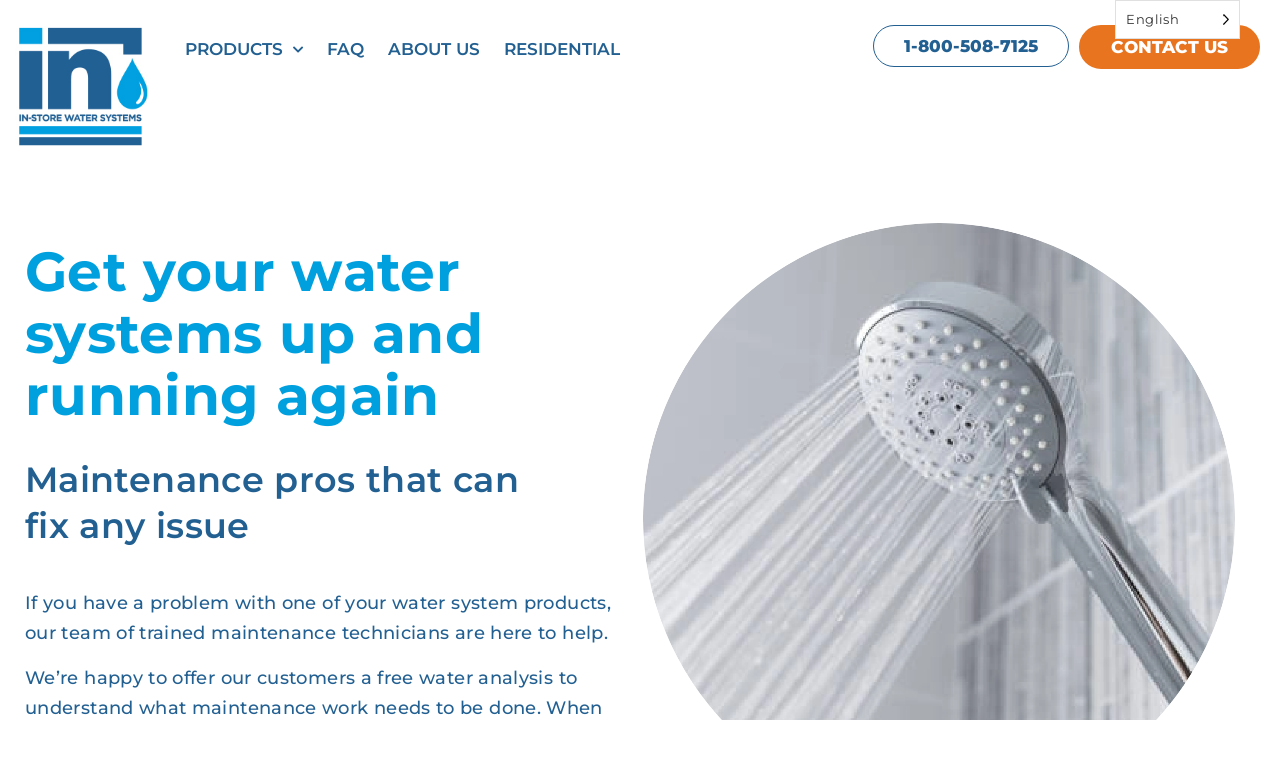

--- FILE ---
content_type: text/html; charset=UTF-8
request_url: https://instorewatersystems.com/services-repair/
body_size: 19339
content:
<!doctype html>
<html lang="en-US">
<head>
	<meta charset="UTF-8">
	<meta name="viewport" content="width=device-width, initial-scale=1">
	<link rel="profile" href="https://gmpg.org/xfn/11">
	<meta name='robots' content='index, follow, max-image-preview:large, max-snippet:-1, max-video-preview:-1' />

	<!-- This site is optimized with the Yoast SEO plugin v26.7 - https://yoast.com/wordpress/plugins/seo/ -->
	<title>Services Repair | In-Store Water Systems</title>
	<link rel="canonical" href="https://instorewatersystems.com/services-repair/" />
	<meta property="og:locale" content="en_US" />
	<meta property="og:type" content="article" />
	<meta property="og:title" content="Services Repair | In-Store Water Systems" />
	<meta property="og:description" content="Get your water systems up and running again Maintenance pros that can fix any issue If you have a problem with one of your water system products, our team of trained maintenance technicians are here to help. We’re happy to offer our customers a free water analysis to understand what maintenance work needs to be [&hellip;]" />
	<meta property="og:url" content="https://instorewatersystems.com/services-repair/" />
	<meta property="og:site_name" content="In-Store Water Systems" />
	<meta property="article:modified_time" content="2023-05-10T19:37:11+00:00" />
	<meta property="og:image" content="https://instorewatersystems.com/wp-content/uploads/2023/05/repair-banner-img.png" />
	<meta name="twitter:card" content="summary_large_image" />
	<meta name="twitter:label1" content="Est. reading time" />
	<meta name="twitter:data1" content="1 minute" />
	<script type="application/ld+json" class="yoast-schema-graph">{"@context":"https://schema.org","@graph":[{"@type":"WebPage","@id":"https://instorewatersystems.com/services-repair/","url":"https://instorewatersystems.com/services-repair/","name":"Services Repair | In-Store Water Systems","isPartOf":{"@id":"https://instorewatersystems.com/#website"},"primaryImageOfPage":{"@id":"https://instorewatersystems.com/services-repair/#primaryimage"},"image":{"@id":"https://instorewatersystems.com/services-repair/#primaryimage"},"thumbnailUrl":"https://instorewatersystems.com/wp-content/uploads/2023/05/repair-banner-img.png","datePublished":"2023-05-09T06:23:36+00:00","dateModified":"2023-05-10T19:37:11+00:00","breadcrumb":{"@id":"https://instorewatersystems.com/services-repair/#breadcrumb"},"inLanguage":"en-US","potentialAction":[{"@type":"ReadAction","target":["https://instorewatersystems.com/services-repair/"]}]},{"@type":"ImageObject","inLanguage":"en-US","@id":"https://instorewatersystems.com/services-repair/#primaryimage","url":"https://instorewatersystems.com/wp-content/uploads/2023/05/repair-banner-img.png","contentUrl":"https://instorewatersystems.com/wp-content/uploads/2023/05/repair-banner-img.png","width":1164,"height":1164},{"@type":"BreadcrumbList","@id":"https://instorewatersystems.com/services-repair/#breadcrumb","itemListElement":[{"@type":"ListItem","position":1,"name":"Home","item":"https://instorewatersystems.com/"},{"@type":"ListItem","position":2,"name":"Services Repair"}]},{"@type":"WebSite","@id":"https://instorewatersystems.com/#website","url":"https://instorewatersystems.com/","name":"In-Store Water Systems","description":"In-Store Water Systems | Commercial Water Treatment Solutions","publisher":{"@id":"https://instorewatersystems.com/#organization"},"alternateName":"Instore Water Systems","potentialAction":[{"@type":"SearchAction","target":{"@type":"EntryPoint","urlTemplate":"https://instorewatersystems.com/?s={search_term_string}"},"query-input":{"@type":"PropertyValueSpecification","valueRequired":true,"valueName":"search_term_string"}}],"inLanguage":"en-US"},{"@type":"Organization","@id":"https://instorewatersystems.com/#organization","name":"In-Store Water Systems","url":"https://instorewatersystems.com/","logo":{"@type":"ImageObject","inLanguage":"en-US","@id":"https://instorewatersystems.com/#/schema/logo/image/","url":"https://instorewatersystems.com/wp-content/uploads/2022/04/In-Store-Water-Systems-Filtration-Fogging-Dispensing.jpg","contentUrl":"https://instorewatersystems.com/wp-content/uploads/2022/04/In-Store-Water-Systems-Filtration-Fogging-Dispensing.jpg","width":200,"height":200,"caption":"In-Store Water Systems"},"image":{"@id":"https://instorewatersystems.com/#/schema/logo/image/"}}]}</script>
	<!-- / Yoast SEO plugin. -->


<link rel="alternate" type="application/rss+xml" title="In-Store Water Systems &raquo; Feed" href="https://instorewatersystems.com/feed/" />
<link rel="alternate" type="application/rss+xml" title="In-Store Water Systems &raquo; Comments Feed" href="https://instorewatersystems.com/comments/feed/" />
<link rel="alternate" title="oEmbed (JSON)" type="application/json+oembed" href="https://instorewatersystems.com/wp-json/oembed/1.0/embed?url=https%3A%2F%2Finstorewatersystems.com%2Fservices-repair%2F" />
<link rel="alternate" title="oEmbed (XML)" type="text/xml+oembed" href="https://instorewatersystems.com/wp-json/oembed/1.0/embed?url=https%3A%2F%2Finstorewatersystems.com%2Fservices-repair%2F&#038;format=xml" />
<style id='wp-img-auto-sizes-contain-inline-css'>
img:is([sizes=auto i],[sizes^="auto," i]){contain-intrinsic-size:3000px 1500px}
/*# sourceURL=wp-img-auto-sizes-contain-inline-css */
</style>

<style id='wp-emoji-styles-inline-css'>

	img.wp-smiley, img.emoji {
		display: inline !important;
		border: none !important;
		box-shadow: none !important;
		height: 1em !important;
		width: 1em !important;
		margin: 0 0.07em !important;
		vertical-align: -0.1em !important;
		background: none !important;
		padding: 0 !important;
	}
/*# sourceURL=wp-emoji-styles-inline-css */
</style>
<link rel='stylesheet' id='jet-engine-frontend-css' href='https://instorewatersystems.com/wp-content/plugins/jet-engine/assets/css/frontend.css?ver=3.4.1' media='all' />
<style id='global-styles-inline-css'>
:root{--wp--preset--aspect-ratio--square: 1;--wp--preset--aspect-ratio--4-3: 4/3;--wp--preset--aspect-ratio--3-4: 3/4;--wp--preset--aspect-ratio--3-2: 3/2;--wp--preset--aspect-ratio--2-3: 2/3;--wp--preset--aspect-ratio--16-9: 16/9;--wp--preset--aspect-ratio--9-16: 9/16;--wp--preset--color--black: #000000;--wp--preset--color--cyan-bluish-gray: #abb8c3;--wp--preset--color--white: #ffffff;--wp--preset--color--pale-pink: #f78da7;--wp--preset--color--vivid-red: #cf2e2e;--wp--preset--color--luminous-vivid-orange: #ff6900;--wp--preset--color--luminous-vivid-amber: #fcb900;--wp--preset--color--light-green-cyan: #7bdcb5;--wp--preset--color--vivid-green-cyan: #00d084;--wp--preset--color--pale-cyan-blue: #8ed1fc;--wp--preset--color--vivid-cyan-blue: #0693e3;--wp--preset--color--vivid-purple: #9b51e0;--wp--preset--gradient--vivid-cyan-blue-to-vivid-purple: linear-gradient(135deg,rgb(6,147,227) 0%,rgb(155,81,224) 100%);--wp--preset--gradient--light-green-cyan-to-vivid-green-cyan: linear-gradient(135deg,rgb(122,220,180) 0%,rgb(0,208,130) 100%);--wp--preset--gradient--luminous-vivid-amber-to-luminous-vivid-orange: linear-gradient(135deg,rgb(252,185,0) 0%,rgb(255,105,0) 100%);--wp--preset--gradient--luminous-vivid-orange-to-vivid-red: linear-gradient(135deg,rgb(255,105,0) 0%,rgb(207,46,46) 100%);--wp--preset--gradient--very-light-gray-to-cyan-bluish-gray: linear-gradient(135deg,rgb(238,238,238) 0%,rgb(169,184,195) 100%);--wp--preset--gradient--cool-to-warm-spectrum: linear-gradient(135deg,rgb(74,234,220) 0%,rgb(151,120,209) 20%,rgb(207,42,186) 40%,rgb(238,44,130) 60%,rgb(251,105,98) 80%,rgb(254,248,76) 100%);--wp--preset--gradient--blush-light-purple: linear-gradient(135deg,rgb(255,206,236) 0%,rgb(152,150,240) 100%);--wp--preset--gradient--blush-bordeaux: linear-gradient(135deg,rgb(254,205,165) 0%,rgb(254,45,45) 50%,rgb(107,0,62) 100%);--wp--preset--gradient--luminous-dusk: linear-gradient(135deg,rgb(255,203,112) 0%,rgb(199,81,192) 50%,rgb(65,88,208) 100%);--wp--preset--gradient--pale-ocean: linear-gradient(135deg,rgb(255,245,203) 0%,rgb(182,227,212) 50%,rgb(51,167,181) 100%);--wp--preset--gradient--electric-grass: linear-gradient(135deg,rgb(202,248,128) 0%,rgb(113,206,126) 100%);--wp--preset--gradient--midnight: linear-gradient(135deg,rgb(2,3,129) 0%,rgb(40,116,252) 100%);--wp--preset--font-size--small: 13px;--wp--preset--font-size--medium: 20px;--wp--preset--font-size--large: 36px;--wp--preset--font-size--x-large: 42px;--wp--preset--spacing--20: 0.44rem;--wp--preset--spacing--30: 0.67rem;--wp--preset--spacing--40: 1rem;--wp--preset--spacing--50: 1.5rem;--wp--preset--spacing--60: 2.25rem;--wp--preset--spacing--70: 3.38rem;--wp--preset--spacing--80: 5.06rem;--wp--preset--shadow--natural: 6px 6px 9px rgba(0, 0, 0, 0.2);--wp--preset--shadow--deep: 12px 12px 50px rgba(0, 0, 0, 0.4);--wp--preset--shadow--sharp: 6px 6px 0px rgba(0, 0, 0, 0.2);--wp--preset--shadow--outlined: 6px 6px 0px -3px rgb(255, 255, 255), 6px 6px rgb(0, 0, 0);--wp--preset--shadow--crisp: 6px 6px 0px rgb(0, 0, 0);}:root { --wp--style--global--content-size: 800px;--wp--style--global--wide-size: 1200px; }:where(body) { margin: 0; }.wp-site-blocks > .alignleft { float: left; margin-right: 2em; }.wp-site-blocks > .alignright { float: right; margin-left: 2em; }.wp-site-blocks > .aligncenter { justify-content: center; margin-left: auto; margin-right: auto; }:where(.wp-site-blocks) > * { margin-block-start: 24px; margin-block-end: 0; }:where(.wp-site-blocks) > :first-child { margin-block-start: 0; }:where(.wp-site-blocks) > :last-child { margin-block-end: 0; }:root { --wp--style--block-gap: 24px; }:root :where(.is-layout-flow) > :first-child{margin-block-start: 0;}:root :where(.is-layout-flow) > :last-child{margin-block-end: 0;}:root :where(.is-layout-flow) > *{margin-block-start: 24px;margin-block-end: 0;}:root :where(.is-layout-constrained) > :first-child{margin-block-start: 0;}:root :where(.is-layout-constrained) > :last-child{margin-block-end: 0;}:root :where(.is-layout-constrained) > *{margin-block-start: 24px;margin-block-end: 0;}:root :where(.is-layout-flex){gap: 24px;}:root :where(.is-layout-grid){gap: 24px;}.is-layout-flow > .alignleft{float: left;margin-inline-start: 0;margin-inline-end: 2em;}.is-layout-flow > .alignright{float: right;margin-inline-start: 2em;margin-inline-end: 0;}.is-layout-flow > .aligncenter{margin-left: auto !important;margin-right: auto !important;}.is-layout-constrained > .alignleft{float: left;margin-inline-start: 0;margin-inline-end: 2em;}.is-layout-constrained > .alignright{float: right;margin-inline-start: 2em;margin-inline-end: 0;}.is-layout-constrained > .aligncenter{margin-left: auto !important;margin-right: auto !important;}.is-layout-constrained > :where(:not(.alignleft):not(.alignright):not(.alignfull)){max-width: var(--wp--style--global--content-size);margin-left: auto !important;margin-right: auto !important;}.is-layout-constrained > .alignwide{max-width: var(--wp--style--global--wide-size);}body .is-layout-flex{display: flex;}.is-layout-flex{flex-wrap: wrap;align-items: center;}.is-layout-flex > :is(*, div){margin: 0;}body .is-layout-grid{display: grid;}.is-layout-grid > :is(*, div){margin: 0;}body{padding-top: 0px;padding-right: 0px;padding-bottom: 0px;padding-left: 0px;}a:where(:not(.wp-element-button)){text-decoration: underline;}:root :where(.wp-element-button, .wp-block-button__link){background-color: #32373c;border-width: 0;color: #fff;font-family: inherit;font-size: inherit;font-style: inherit;font-weight: inherit;letter-spacing: inherit;line-height: inherit;padding-top: calc(0.667em + 2px);padding-right: calc(1.333em + 2px);padding-bottom: calc(0.667em + 2px);padding-left: calc(1.333em + 2px);text-decoration: none;text-transform: inherit;}.has-black-color{color: var(--wp--preset--color--black) !important;}.has-cyan-bluish-gray-color{color: var(--wp--preset--color--cyan-bluish-gray) !important;}.has-white-color{color: var(--wp--preset--color--white) !important;}.has-pale-pink-color{color: var(--wp--preset--color--pale-pink) !important;}.has-vivid-red-color{color: var(--wp--preset--color--vivid-red) !important;}.has-luminous-vivid-orange-color{color: var(--wp--preset--color--luminous-vivid-orange) !important;}.has-luminous-vivid-amber-color{color: var(--wp--preset--color--luminous-vivid-amber) !important;}.has-light-green-cyan-color{color: var(--wp--preset--color--light-green-cyan) !important;}.has-vivid-green-cyan-color{color: var(--wp--preset--color--vivid-green-cyan) !important;}.has-pale-cyan-blue-color{color: var(--wp--preset--color--pale-cyan-blue) !important;}.has-vivid-cyan-blue-color{color: var(--wp--preset--color--vivid-cyan-blue) !important;}.has-vivid-purple-color{color: var(--wp--preset--color--vivid-purple) !important;}.has-black-background-color{background-color: var(--wp--preset--color--black) !important;}.has-cyan-bluish-gray-background-color{background-color: var(--wp--preset--color--cyan-bluish-gray) !important;}.has-white-background-color{background-color: var(--wp--preset--color--white) !important;}.has-pale-pink-background-color{background-color: var(--wp--preset--color--pale-pink) !important;}.has-vivid-red-background-color{background-color: var(--wp--preset--color--vivid-red) !important;}.has-luminous-vivid-orange-background-color{background-color: var(--wp--preset--color--luminous-vivid-orange) !important;}.has-luminous-vivid-amber-background-color{background-color: var(--wp--preset--color--luminous-vivid-amber) !important;}.has-light-green-cyan-background-color{background-color: var(--wp--preset--color--light-green-cyan) !important;}.has-vivid-green-cyan-background-color{background-color: var(--wp--preset--color--vivid-green-cyan) !important;}.has-pale-cyan-blue-background-color{background-color: var(--wp--preset--color--pale-cyan-blue) !important;}.has-vivid-cyan-blue-background-color{background-color: var(--wp--preset--color--vivid-cyan-blue) !important;}.has-vivid-purple-background-color{background-color: var(--wp--preset--color--vivid-purple) !important;}.has-black-border-color{border-color: var(--wp--preset--color--black) !important;}.has-cyan-bluish-gray-border-color{border-color: var(--wp--preset--color--cyan-bluish-gray) !important;}.has-white-border-color{border-color: var(--wp--preset--color--white) !important;}.has-pale-pink-border-color{border-color: var(--wp--preset--color--pale-pink) !important;}.has-vivid-red-border-color{border-color: var(--wp--preset--color--vivid-red) !important;}.has-luminous-vivid-orange-border-color{border-color: var(--wp--preset--color--luminous-vivid-orange) !important;}.has-luminous-vivid-amber-border-color{border-color: var(--wp--preset--color--luminous-vivid-amber) !important;}.has-light-green-cyan-border-color{border-color: var(--wp--preset--color--light-green-cyan) !important;}.has-vivid-green-cyan-border-color{border-color: var(--wp--preset--color--vivid-green-cyan) !important;}.has-pale-cyan-blue-border-color{border-color: var(--wp--preset--color--pale-cyan-blue) !important;}.has-vivid-cyan-blue-border-color{border-color: var(--wp--preset--color--vivid-cyan-blue) !important;}.has-vivid-purple-border-color{border-color: var(--wp--preset--color--vivid-purple) !important;}.has-vivid-cyan-blue-to-vivid-purple-gradient-background{background: var(--wp--preset--gradient--vivid-cyan-blue-to-vivid-purple) !important;}.has-light-green-cyan-to-vivid-green-cyan-gradient-background{background: var(--wp--preset--gradient--light-green-cyan-to-vivid-green-cyan) !important;}.has-luminous-vivid-amber-to-luminous-vivid-orange-gradient-background{background: var(--wp--preset--gradient--luminous-vivid-amber-to-luminous-vivid-orange) !important;}.has-luminous-vivid-orange-to-vivid-red-gradient-background{background: var(--wp--preset--gradient--luminous-vivid-orange-to-vivid-red) !important;}.has-very-light-gray-to-cyan-bluish-gray-gradient-background{background: var(--wp--preset--gradient--very-light-gray-to-cyan-bluish-gray) !important;}.has-cool-to-warm-spectrum-gradient-background{background: var(--wp--preset--gradient--cool-to-warm-spectrum) !important;}.has-blush-light-purple-gradient-background{background: var(--wp--preset--gradient--blush-light-purple) !important;}.has-blush-bordeaux-gradient-background{background: var(--wp--preset--gradient--blush-bordeaux) !important;}.has-luminous-dusk-gradient-background{background: var(--wp--preset--gradient--luminous-dusk) !important;}.has-pale-ocean-gradient-background{background: var(--wp--preset--gradient--pale-ocean) !important;}.has-electric-grass-gradient-background{background: var(--wp--preset--gradient--electric-grass) !important;}.has-midnight-gradient-background{background: var(--wp--preset--gradient--midnight) !important;}.has-small-font-size{font-size: var(--wp--preset--font-size--small) !important;}.has-medium-font-size{font-size: var(--wp--preset--font-size--medium) !important;}.has-large-font-size{font-size: var(--wp--preset--font-size--large) !important;}.has-x-large-font-size{font-size: var(--wp--preset--font-size--x-large) !important;}
:root :where(.wp-block-pullquote){font-size: 1.5em;line-height: 1.6;}
/*# sourceURL=global-styles-inline-css */
</style>
<link rel='stylesheet' id='weglot-css-css' href='https://instorewatersystems.com/wp-content/plugins/weglot/dist/css/front-css.css?ver=5.2' media='all' />
<style id="weglot-custom-style">.country-selector.weglot-default {
    position: fixed;
    bottom: auto!important;
    right: 40px;
    top: 0;
}</style><link rel='stylesheet' id='new-flag-css-css' href='https://instorewatersystems.com/wp-content/plugins/weglot/dist/css/new-flags.css?ver=5.2' media='all' />
<link rel='stylesheet' id='hello-elementor-css' href='https://instorewatersystems.com/wp-content/themes/hello-elementor/assets/css/reset.css?ver=3.4.5' media='all' />
<link rel='stylesheet' id='hello-elementor-theme-style-css' href='https://instorewatersystems.com/wp-content/themes/hello-elementor/assets/css/theme.css?ver=3.4.5' media='all' />
<link rel='stylesheet' id='hello-elementor-header-footer-css' href='https://instorewatersystems.com/wp-content/themes/hello-elementor/assets/css/header-footer.css?ver=3.4.5' media='all' />
<link rel='stylesheet' id='elementor-frontend-css' href='https://instorewatersystems.com/wp-content/uploads/elementor/css/custom-frontend.min.css?ver=1768674957' media='all' />
<link rel='stylesheet' id='elementor-post-6-css' href='https://instorewatersystems.com/wp-content/uploads/elementor/css/post-6.css?ver=1768674957' media='all' />
<link rel='stylesheet' id='widget-image-css' href='https://instorewatersystems.com/wp-content/plugins/elementor/assets/css/widget-image.min.css?ver=3.34.1' media='all' />
<link rel='stylesheet' id='widget-nav-menu-css' href='https://instorewatersystems.com/wp-content/uploads/elementor/css/custom-pro-widget-nav-menu.min.css?ver=1768674957' media='all' />
<link rel='stylesheet' id='widget-heading-css' href='https://instorewatersystems.com/wp-content/plugins/elementor/assets/css/widget-heading.min.css?ver=3.34.1' media='all' />
<link rel='stylesheet' id='widget-social-icons-css' href='https://instorewatersystems.com/wp-content/plugins/elementor/assets/css/widget-social-icons.min.css?ver=3.34.1' media='all' />
<link rel='stylesheet' id='e-apple-webkit-css' href='https://instorewatersystems.com/wp-content/uploads/elementor/css/custom-apple-webkit.min.css?ver=1768674957' media='all' />
<link rel='stylesheet' id='widget-icon-list-css' href='https://instorewatersystems.com/wp-content/uploads/elementor/css/custom-widget-icon-list.min.css?ver=1768674957' media='all' />
<link rel='stylesheet' id='widget-divider-css' href='https://instorewatersystems.com/wp-content/plugins/elementor/assets/css/widget-divider.min.css?ver=3.34.1' media='all' />
<link rel='stylesheet' id='elementor-icons-css' href='https://instorewatersystems.com/wp-content/plugins/elementor/assets/lib/eicons/css/elementor-icons.min.css?ver=5.45.0' media='all' />
<link rel='stylesheet' id='widget-loop-common-css' href='https://instorewatersystems.com/wp-content/plugins/elementor-pro/assets/css/widget-loop-common.min.css?ver=3.34.0' media='all' />
<link rel='stylesheet' id='widget-loop-grid-css' href='https://instorewatersystems.com/wp-content/uploads/elementor/css/custom-pro-widget-loop-grid.min.css?ver=1768674957' media='all' />
<link rel='stylesheet' id='elementor-post-4566-css' href='https://instorewatersystems.com/wp-content/uploads/elementor/css/post-4566.css?ver=1768678077' media='all' />
<link rel='stylesheet' id='elementor-post-25-css' href='https://instorewatersystems.com/wp-content/uploads/elementor/css/post-25.css?ver=1768674958' media='all' />
<link rel='stylesheet' id='elementor-post-28-css' href='https://instorewatersystems.com/wp-content/uploads/elementor/css/post-28.css?ver=1768674958' media='all' />
<link rel='stylesheet' id='elementor-icons-shared-0-css' href='https://instorewatersystems.com/wp-content/plugins/elementor/assets/lib/font-awesome/css/fontawesome.min.css?ver=5.15.3' media='all' />
<link rel='stylesheet' id='elementor-icons-fa-solid-css' href='https://instorewatersystems.com/wp-content/plugins/elementor/assets/lib/font-awesome/css/solid.min.css?ver=5.15.3' media='all' />
<link rel='stylesheet' id='elementor-icons-fa-brands-css' href='https://instorewatersystems.com/wp-content/plugins/elementor/assets/lib/font-awesome/css/brands.min.css?ver=5.15.3' media='all' />
<script src="https://instorewatersystems.com/wp-content/plugins/weglot/dist/front-js.js?ver=5.2" id="wp-weglot-js-js"></script>
<script src="https://instorewatersystems.com/wp-includes/js/jquery/jquery.min.js?ver=3.7.1" id="jquery-core-js"></script>
<script src="https://instorewatersystems.com/wp-includes/js/jquery/jquery-migrate.min.js?ver=3.4.1" id="jquery-migrate-js"></script>
<link rel="https://api.w.org/" href="https://instorewatersystems.com/wp-json/" /><link rel="alternate" title="JSON" type="application/json" href="https://instorewatersystems.com/wp-json/wp/v2/pages/4566" /><link rel="EditURI" type="application/rsd+xml" title="RSD" href="https://instorewatersystems.com/xmlrpc.php?rsd" />
<meta name="generator" content="WordPress 6.9" />
<link rel='shortlink' href='https://instorewatersystems.com/?p=4566' />

<link rel="alternate" href="https://instorewatersystems.com/services-repair/" hreflang="en"/>
<link rel="alternate" href="https://instorewatersystems.com/fr-ca/services-repair/" hreflang="fr-ca"/>
<script type="application/json" id="weglot-data">{"website":"https:\/\/instorewatersystems.com","uid":"46e6579668","project_slug":"iws-website","language_from":"en","language_from_custom_flag":null,"language_from_custom_name":null,"excluded_paths":[],"excluded_blocks":[],"custom_settings":{"button_style":{"is_dropdown":true,"flag_type":"rectangle_mat","with_name":true,"full_name":true,"custom_css":".country-selector.weglot-default {\r\n    position: fixed;\r\n    bottom: auto!important;\r\n    right: 40px;\r\n    top: 0;\r\n}","with_flags":false},"wp_user_version":"5.2","translate_email":false,"translate_search":false,"translate_amp":false,"switchers":[{"templates":{"name":"default","hash":"095ffb8d22f66be52959023fa4eeb71a05f20f73"},"location":[],"style":{"with_flags":false,"flag_type":"rectangle_mat","with_name":true,"full_name":true,"is_dropdown":true}}],"definitions":[]},"pending_translation_enabled":false,"curl_ssl_check_enabled":true,"custom_css":".country-selector.weglot-default {\r\n    position: fixed;\r\n    bottom: auto!important;\r\n    right: 40px;\r\n    top: 0;\r\n}","languages":[{"language_to":"fr-ca","custom_code":null,"custom_name":null,"custom_local_name":null,"provider":null,"enabled":true,"automatic_translation_enabled":true,"deleted_at":null,"connect_host_destination":null,"custom_flag":null}],"organization_slug":"instore-water-systems","api_domain":"cdn-api-weglot.com","current_language":"en","switcher_links":{"en":"https:\/\/instorewatersystems.com\/services-repair\/","fr-ca":"https:\/\/instorewatersystems.com\/fr-ca\/services-repair\/"},"original_path":"\/services-repair\/"}</script><meta name="generator" content="Elementor 3.34.1; features: additional_custom_breakpoints; settings: css_print_method-external, google_font-disabled, font_display-auto">
<style>
	/* 	for menu */

	ul#menu-1-3a1057d > li:hover > a {
		background-color: var(--e-global-color-primary );
		color: var(--e-global-color-59f1cbd);
		text-align: center;
	}
main#content {
    padding: 0 12px;
}

	body::-webkit-scrollbar {
		width: 13px;
	}
	body::-webkit-scrollbar-track {
		box-shadow: inset 0 0 6px rgba(0, 0, 0, 0.3);
	}
	body::-webkit-scrollbar-thumb {
		background-color: var(--e-global-color-primary );
		outline: 1px solid slategrey;
	}
	/* 	css for slider's nav */
	.jet-listing-grid__slider-icon.slick-arrow{
		background-color: transparent !important;
		background-repeat: no-repeat;
		background-size: cover;
		background-position: center;
		width: 60px !important;
		height: 38px !important;
		background-image: url(/wp-content/uploads/2023/03/Artboard-–-2.svg);
	}
	.jet-listing-grid__slider-icon.slick-arrow:hover{
		background-image: url(/wp-content/uploads/2023/03/Component-12-–-10.svg) !important;
		height:33px!important;
		transform: rotate(180deg);
		width:56px!important;
	}
	.jet-listing-grid__slider-icon.next-arrow.slick-arrow:hover{
		transform: rotate(0);
	}
	.jet-listing-grid__slider-icon.next-arrow.slick-arrow {
		transform: rotate(180deg);
	}
	.jet-listing-grid__slider-icon svg{
		display: none;
	}
	@media(max-width:767px){
		.page-content {
			padding: 0 12px;
		}
	}
	@media(max-width:480px){
		.jet-listing-grid__slider-icon.slick-arrow{
			width: 30px !important;
			height: 21px !important;
		}
		.jet-listing-grid__slider-icon.slick-arrow:hover{
			height:18px!important;
			width:30px!important;
		}
	}
</style>
<!-- Google tag (gtag.js) -->
<script async src="https://www.googletagmanager.com/gtag/js?id=G-1QMM75L222"></script>
<script>
  window.dataLayer = window.dataLayer || [];
  function gtag(){dataLayer.push(arguments);}
  gtag('js', new Date());

  gtag('config', 'G-1QMM75L222'); // WDI
	gtag('config', 'G-PET0ZZ35WV'); // Swerve
</script>
<!-- Google Tag Manager -->
<script>(function(w,d,s,l,i){w[l]=w[l]||[];w[l].push({'gtm.start':
new Date().getTime(),event:'gtm.js'});var f=d.getElementsByTagName(s)[0],
j=d.createElement(s),dl=l!='dataLayer'?'&l='+l:'';j.async=true;j.src=
'https://www.googletagmanager.com/gtm.js?id='+i+dl;f.parentNode.insertBefore(j,f);
})(window,document,'script','dataLayer','GTM-MNJ6QFX');</script>
<!-- End Google Tag Manager -->
<!-- Google Tag Manager -->
<script>(function(w,d,s,l,i){w[l]=w[l]||[];w[l].push({'gtm.start':
new Date().getTime(),event:'gtm.js'});var f=d.getElementsByTagName(s)[0],
j=d.createElement(s),dl=l!='dataLayer'?'&l='+l:'';j.async=true;j.src=
'https://www.googletagmanager.com/gtm.js?id='+i+dl;f.parentNode.insertBefore(j,f);
})(window,document,'script','dataLayer','GTM-N7W3NDKC');</script>
<!-- End Google Tag Manager -->
			<style>
				.e-con.e-parent:nth-of-type(n+4):not(.e-lazyloaded):not(.e-no-lazyload),
				.e-con.e-parent:nth-of-type(n+4):not(.e-lazyloaded):not(.e-no-lazyload) * {
					background-image: none !important;
				}
				@media screen and (max-height: 1024px) {
					.e-con.e-parent:nth-of-type(n+3):not(.e-lazyloaded):not(.e-no-lazyload),
					.e-con.e-parent:nth-of-type(n+3):not(.e-lazyloaded):not(.e-no-lazyload) * {
						background-image: none !important;
					}
				}
				@media screen and (max-height: 640px) {
					.e-con.e-parent:nth-of-type(n+2):not(.e-lazyloaded):not(.e-no-lazyload),
					.e-con.e-parent:nth-of-type(n+2):not(.e-lazyloaded):not(.e-no-lazyload) * {
						background-image: none !important;
					}
				}
			</style>
			<link rel="icon" href="https://instorewatersystems.com/wp-content/uploads/2022/04/In-Store-Water-Systems-Filtration-Fogging-Dispensing-150x150.jpg" sizes="32x32" />
<link rel="icon" href="https://instorewatersystems.com/wp-content/uploads/2022/04/In-Store-Water-Systems-Filtration-Fogging-Dispensing.jpg" sizes="192x192" />
<link rel="apple-touch-icon" href="https://instorewatersystems.com/wp-content/uploads/2022/04/In-Store-Water-Systems-Filtration-Fogging-Dispensing.jpg" />
<meta name="msapplication-TileImage" content="https://instorewatersystems.com/wp-content/uploads/2022/04/In-Store-Water-Systems-Filtration-Fogging-Dispensing.jpg" />
</head>
<body class="wp-singular page-template page-template-elementor_header_footer page page-id-4566 wp-custom-logo wp-embed-responsive wp-theme-hello-elementor hello-elementor-default elementor-default elementor-template-full-width elementor-kit-6 elementor-page elementor-page-4566">

<!-- Google Tag Manager (noscript) -->
<noscript><iframe src="https://www.googletagmanager.com/ns.html?id=GTM-N7W3NDKC"
height="0" width="0" style="display:none;visibility:hidden"></iframe></noscript>
<!-- End Google Tag Manager (noscript) -->

<a class="skip-link screen-reader-text" href="#content">Skip to content</a>

		<header data-elementor-type="header" data-elementor-id="25" class="elementor elementor-25 elementor-location-header" data-elementor-post-type="elementor_library">
					<section class="elementor-section elementor-top-section elementor-element elementor-element-ac3d6a5 elementor-section-content-top elementor-section-boxed elementor-section-height-default elementor-section-height-default" data-id="ac3d6a5" data-element_type="section">
						<div class="elementor-container elementor-column-gap-default">
					<div class="elementor-column elementor-col-33 elementor-top-column elementor-element elementor-element-a2cd5f0" data-id="a2cd5f0" data-element_type="column">
			<div class="elementor-widget-wrap elementor-element-populated">
						<div class="elementor-element elementor-element-5b86051 elementor-widget-tablet__width-initial elementor-widget elementor-widget-theme-site-logo elementor-widget-image" data-id="5b86051" data-element_type="widget" data-widget_type="theme-site-logo.default">
				<div class="elementor-widget-container">
											<a href="https://instorewatersystems.com">
			<img width="200" height="200" src="https://instorewatersystems.com/wp-content/uploads/2022/04/In-Store-Water-Systems-Filtration-Fogging-Dispensing.jpg" class="attachment-full size-full wp-image-5287" alt="" srcset="https://instorewatersystems.com/wp-content/uploads/2022/04/In-Store-Water-Systems-Filtration-Fogging-Dispensing.jpg 200w, https://instorewatersystems.com/wp-content/uploads/2022/04/In-Store-Water-Systems-Filtration-Fogging-Dispensing-150x150.jpg 150w" sizes="(max-width: 200px) 100vw, 200px" />				</a>
											</div>
				</div>
				<div class="elementor-element elementor-element-2e224f6 elementor-align-right elementor-tablet-align-right elementor-mobile-align-right elementor-widget__width-auto elementor-widget-tablet__width-auto elementor-hidden-desktop elementor-hidden-laptop elementor-widget elementor-widget-button" data-id="2e224f6" data-element_type="widget" data-widget_type="button.default">
				<div class="elementor-widget-container">
									<div class="elementor-button-wrapper">
					<a class="elementor-button elementor-button-link elementor-size-sm" href="tel:1-800-508-7125">
						<span class="elementor-button-content-wrapper">
									<span class="elementor-button-text">1-800-508-7125</span>
					</span>
					</a>
				</div>
								</div>
				</div>
					</div>
		</div>
				<div class="elementor-column elementor-col-33 elementor-top-column elementor-element elementor-element-3e1348f" data-id="3e1348f" data-element_type="column">
			<div class="elementor-widget-wrap elementor-element-populated">
						<div class="elementor-element elementor-element-3a1057d elementor-nav-menu__align-start elementor-nav-menu--stretch elementor-nav-menu--dropdown-tablet elementor-nav-menu__text-align-aside elementor-nav-menu--toggle elementor-nav-menu--burger elementor-widget elementor-widget-nav-menu" data-id="3a1057d" data-element_type="widget" data-settings="{&quot;full_width&quot;:&quot;stretch&quot;,&quot;submenu_icon&quot;:{&quot;value&quot;:&quot;&lt;i class=\&quot;fas fa-chevron-down\&quot; aria-hidden=\&quot;true\&quot;&gt;&lt;\/i&gt;&quot;,&quot;library&quot;:&quot;fa-solid&quot;},&quot;layout&quot;:&quot;horizontal&quot;,&quot;toggle&quot;:&quot;burger&quot;}" data-widget_type="nav-menu.default">
				<div class="elementor-widget-container">
								<nav aria-label="Menu" class="elementor-nav-menu--main elementor-nav-menu__container elementor-nav-menu--layout-horizontal e--pointer-none">
				<ul id="menu-1-3a1057d" class="elementor-nav-menu"><li class="menu-item menu-item-type-custom menu-item-object-custom menu-item-has-children menu-item-169"><a href="#" class="elementor-item elementor-item-anchor">Products</a>
<ul class="sub-menu elementor-nav-menu--dropdown">
	<li class="menu-item menu-item-type-post_type menu-item-object-page menu-item-1572"><a href="https://instorewatersystems.com/reverse-osmosis-drinking-water/" class="elementor-sub-item">Reverse Osmosis/Drinking Water</a></li>
	<li class="menu-item menu-item-type-post_type menu-item-object-page menu-item-2749"><a href="https://instorewatersystems.com/water-softeners/" class="elementor-sub-item">Water Softeners</a></li>
	<li class="menu-item menu-item-type-post_type menu-item-object-page menu-item-2764"><a href="https://instorewatersystems.com/iron-carbon-filters/" class="elementor-sub-item">Iron &#038; Carbon Filters</a></li>
	<li class="menu-item menu-item-type-post_type menu-item-object-page menu-item-2809"><a href="https://instorewatersystems.com/ultraviolet-uv-technologies/" class="elementor-sub-item">Ultraviolet (U.V) Technologies</a></li>
	<li class="menu-item menu-item-type-post_type menu-item-object-page menu-item-2812"><a href="https://instorewatersystems.com/bottleless-water-coolers/" class="elementor-sub-item">Bottleless Water Coolers</a></li>
</ul>
</li>
<li class="menu-item menu-item-type-custom menu-item-object-custom menu-item-171"><a href="/faqs" class="elementor-item">FAQ</a></li>
<li class="menu-item menu-item-type-post_type menu-item-object-page menu-item-1729"><a href="https://instorewatersystems.com/about-us/" class="elementor-item">About Us</a></li>
<li class="menu-item menu-item-type-post_type menu-item-object-page menu-item-5356"><a href="https://instorewatersystems.com/intro/" class="elementor-item">Residential</a></li>
</ul>			</nav>
					<div class="elementor-menu-toggle" role="button" tabindex="0" aria-label="Menu Toggle" aria-expanded="false">
			<i aria-hidden="true" role="presentation" class="elementor-menu-toggle__icon--open eicon-menu-bar"></i><i aria-hidden="true" role="presentation" class="elementor-menu-toggle__icon--close eicon-close"></i>		</div>
					<nav class="elementor-nav-menu--dropdown elementor-nav-menu__container" aria-hidden="true">
				<ul id="menu-2-3a1057d" class="elementor-nav-menu"><li class="menu-item menu-item-type-custom menu-item-object-custom menu-item-has-children menu-item-169"><a href="#" class="elementor-item elementor-item-anchor" tabindex="-1">Products</a>
<ul class="sub-menu elementor-nav-menu--dropdown">
	<li class="menu-item menu-item-type-post_type menu-item-object-page menu-item-1572"><a href="https://instorewatersystems.com/reverse-osmosis-drinking-water/" class="elementor-sub-item" tabindex="-1">Reverse Osmosis/Drinking Water</a></li>
	<li class="menu-item menu-item-type-post_type menu-item-object-page menu-item-2749"><a href="https://instorewatersystems.com/water-softeners/" class="elementor-sub-item" tabindex="-1">Water Softeners</a></li>
	<li class="menu-item menu-item-type-post_type menu-item-object-page menu-item-2764"><a href="https://instorewatersystems.com/iron-carbon-filters/" class="elementor-sub-item" tabindex="-1">Iron &#038; Carbon Filters</a></li>
	<li class="menu-item menu-item-type-post_type menu-item-object-page menu-item-2809"><a href="https://instorewatersystems.com/ultraviolet-uv-technologies/" class="elementor-sub-item" tabindex="-1">Ultraviolet (U.V) Technologies</a></li>
	<li class="menu-item menu-item-type-post_type menu-item-object-page menu-item-2812"><a href="https://instorewatersystems.com/bottleless-water-coolers/" class="elementor-sub-item" tabindex="-1">Bottleless Water Coolers</a></li>
</ul>
</li>
<li class="menu-item menu-item-type-custom menu-item-object-custom menu-item-171"><a href="/faqs" class="elementor-item" tabindex="-1">FAQ</a></li>
<li class="menu-item menu-item-type-post_type menu-item-object-page menu-item-1729"><a href="https://instorewatersystems.com/about-us/" class="elementor-item" tabindex="-1">About Us</a></li>
<li class="menu-item menu-item-type-post_type menu-item-object-page menu-item-5356"><a href="https://instorewatersystems.com/intro/" class="elementor-item" tabindex="-1">Residential</a></li>
</ul>			</nav>
						</div>
				</div>
					</div>
		</div>
				<div class="elementor-column elementor-col-33 elementor-top-column elementor-element elementor-element-45a3232 elementor-hidden-tablet elementor-hidden-mobile" data-id="45a3232" data-element_type="column">
			<div class="elementor-widget-wrap elementor-element-populated">
						<div class="elementor-element elementor-element-53d6253 elementor-align-right elementor-tablet-align-right elementor-mobile-align-right elementor-widget__width-auto elementor-widget elementor-widget-button" data-id="53d6253" data-element_type="widget" data-widget_type="button.default">
				<div class="elementor-widget-container">
									<div class="elementor-button-wrapper">
					<a class="elementor-button elementor-button-link elementor-size-sm" href="tel:1-800-508-7125">
						<span class="elementor-button-content-wrapper">
									<span class="elementor-button-text">1-800-508-7125</span>
					</span>
					</a>
				</div>
								</div>
				</div>
				<div class="elementor-element elementor-element-76ed20e elementor-align-right elementor-tablet-align-right elementor-mobile-align-right elementor-widget__width-auto elementor-widget elementor-widget-button" data-id="76ed20e" data-element_type="widget" data-widget_type="button.default">
				<div class="elementor-widget-container">
									<div class="elementor-button-wrapper">
					<a class="elementor-button elementor-button-link elementor-size-sm" href="/contact-us">
						<span class="elementor-button-content-wrapper">
									<span class="elementor-button-text">Contact Us</span>
					</span>
					</a>
				</div>
								</div>
				</div>
					</div>
		</div>
					</div>
		</section>
				</header>
				<div data-elementor-type="wp-page" data-elementor-id="4566" class="elementor elementor-4566" data-elementor-post-type="page">
						<section class="elementor-section elementor-top-section elementor-element elementor-element-393e367 elementor-section-content-middle elementor-section-boxed elementor-section-height-default elementor-section-height-default" data-id="393e367" data-element_type="section" data-settings="{&quot;background_background&quot;:&quot;classic&quot;}">
						<div class="elementor-container elementor-column-gap-default">
					<div class="elementor-column elementor-col-100 elementor-top-column elementor-element elementor-element-ea9fa39" data-id="ea9fa39" data-element_type="column">
			<div class="elementor-widget-wrap elementor-element-populated">
						<section class="elementor-section elementor-inner-section elementor-element elementor-element-b08d6ec elementor-section-content-middle elementor-section-boxed elementor-section-height-default elementor-section-height-default" data-id="b08d6ec" data-element_type="section">
						<div class="elementor-container elementor-column-gap-wider">
					<div class="elementor-column elementor-col-50 elementor-inner-column elementor-element elementor-element-4688c43" data-id="4688c43" data-element_type="column">
			<div class="elementor-widget-wrap elementor-element-populated">
						<div class="elementor-element elementor-element-84b284e elementor-widget-laptop__width-initial elementor-widget-tablet__width-inherit elementor-widget elementor-widget-heading" data-id="84b284e" data-element_type="widget" data-widget_type="heading.default">
				<div class="elementor-widget-container">
					<h1 class="elementor-heading-title elementor-size-default">Get your water systems up and running again</h1>				</div>
				</div>
				<div class="elementor-element elementor-element-d70d782 elementor-widget__width-initial elementor-widget-laptop__width-initial elementor-widget-tablet__width-inherit elementor-widget elementor-widget-text-editor" data-id="d70d782" data-element_type="widget" data-widget_type="text-editor.default">
				<div class="elementor-widget-container">
									<p>Maintenance pros that can fix any issue</p>								</div>
				</div>
				<div class="elementor-element elementor-element-8717ffa elementor-widget elementor-widget-text-editor" data-id="8717ffa" data-element_type="widget" data-widget_type="text-editor.default">
				<div class="elementor-widget-container">
									<p>If you have a problem with one of your water system products, our team of trained maintenance technicians are here to help.</p><p>We’re happy to offer our customers a free water analysis to understand what maintenance work needs to be done. When we’re finished, we’ll provide you with a complimentary estimate for any repair work.</p>								</div>
				</div>
					</div>
		</div>
				<div class="elementor-column elementor-col-50 elementor-inner-column elementor-element elementor-element-2bf8c8f" data-id="2bf8c8f" data-element_type="column">
			<div class="elementor-widget-wrap elementor-element-populated">
						<div class="elementor-element elementor-element-2331fd1 elementor-widget elementor-widget-image" data-id="2331fd1" data-element_type="widget" data-widget_type="image.default">
				<div class="elementor-widget-container">
															<img fetchpriority="high" decoding="async" width="1164" height="1164" src="https://instorewatersystems.com/wp-content/uploads/2023/05/repair-banner-img.png" class="attachment-full size-full wp-image-4592" alt="" srcset="https://instorewatersystems.com/wp-content/uploads/2023/05/repair-banner-img.png 1164w, https://instorewatersystems.com/wp-content/uploads/2023/05/repair-banner-img-300x300.png 300w, https://instorewatersystems.com/wp-content/uploads/2023/05/repair-banner-img-1024x1024.png 1024w, https://instorewatersystems.com/wp-content/uploads/2023/05/repair-banner-img-150x150.png 150w, https://instorewatersystems.com/wp-content/uploads/2023/05/repair-banner-img-768x768.png 768w" sizes="(max-width: 1164px) 100vw, 1164px" />															</div>
				</div>
					</div>
		</div>
					</div>
		</section>
					</div>
		</div>
					</div>
		</section>
				<section class="elementor-section elementor-top-section elementor-element elementor-element-e9cb1b5 elementor-section-full_width elementor-section-stretched elementor-section-height-default elementor-section-height-default" data-id="e9cb1b5" data-element_type="section" data-settings="{&quot;stretch_section&quot;:&quot;section-stretched&quot;}">
						<div class="elementor-container elementor-column-gap-default">
					<div class="elementor-column elementor-col-100 elementor-top-column elementor-element elementor-element-d69f15f" data-id="d69f15f" data-element_type="column">
			<div class="elementor-widget-wrap elementor-element-populated">
						<div class="elementor-element elementor-element-b370e71 elementor-widget elementor-widget-image" data-id="b370e71" data-element_type="widget" data-widget_type="image.default">
				<div class="elementor-widget-container">
															<img decoding="async" width="2880" height="557" src="https://instorewatersystems.com/wp-content/uploads/2023/05/repair-product-bg-4.png" class="attachment-full size-full wp-image-4642" alt="" srcset="https://instorewatersystems.com/wp-content/uploads/2023/05/repair-product-bg-4.png 2880w, https://instorewatersystems.com/wp-content/uploads/2023/05/repair-product-bg-4-300x58.png 300w, https://instorewatersystems.com/wp-content/uploads/2023/05/repair-product-bg-4-1024x198.png 1024w, https://instorewatersystems.com/wp-content/uploads/2023/05/repair-product-bg-4-768x149.png 768w, https://instorewatersystems.com/wp-content/uploads/2023/05/repair-product-bg-4-1536x297.png 1536w, https://instorewatersystems.com/wp-content/uploads/2023/05/repair-product-bg-4-2048x396.png 2048w" sizes="(max-width: 2880px) 100vw, 2880px" />															</div>
				</div>
				<section class="elementor-section elementor-inner-section elementor-element elementor-element-836b4c7 elementor-section-boxed elementor-section-height-default elementor-section-height-default" data-id="836b4c7" data-element_type="section" data-settings="{&quot;background_background&quot;:&quot;classic&quot;}">
						<div class="elementor-container elementor-column-gap-custom">
					<div class="elementor-column elementor-col-100 elementor-inner-column elementor-element elementor-element-8ce7952" data-id="8ce7952" data-element_type="column">
			<div class="elementor-widget-wrap elementor-element-populated">
						<div class="elementor-element elementor-element-f735547 elementor-widget-mobile__width-inherit elementor-widget-laptop__width-inherit elementor-widget-tablet__width-inherit elementor-widget elementor-widget-heading" data-id="f735547" data-element_type="widget" data-widget_type="heading.default">
				<div class="elementor-widget-container">
					<h2 class="elementor-heading-title elementor-size-default">We repair all makes and models</h2>				</div>
				</div>
					</div>
		</div>
					</div>
		</section>
				<section class="elementor-section elementor-inner-section elementor-element elementor-element-79b57c9 cst_wdth elementor-section-boxed elementor-section-height-default elementor-section-height-default" data-id="79b57c9" data-element_type="section" data-settings="{&quot;background_background&quot;:&quot;classic&quot;}">
						<div class="elementor-container elementor-column-gap-custom">
					<div class="elementor-column elementor-col-25 elementor-inner-column elementor-element elementor-element-380af19" data-id="380af19" data-element_type="column">
			<div class="elementor-widget-wrap elementor-element-populated">
						<div class="elementor-element elementor-element-49fdcc1 elementor-widget elementor-widget-image" data-id="49fdcc1" data-element_type="widget" data-widget_type="image.default">
				<div class="elementor-widget-container">
																<a href="/isws-product-categories/reverse-osmosis-drinking-water/">
							<img decoding="async" width="552" height="560" src="https://instorewatersystems.com/wp-content/uploads/2023/05/reverse-img.png" class="attachment-full size-full wp-image-5023" alt="" srcset="https://instorewatersystems.com/wp-content/uploads/2023/05/reverse-img.png 552w, https://instorewatersystems.com/wp-content/uploads/2023/05/reverse-img-296x300.png 296w" sizes="(max-width: 552px) 100vw, 552px" />								</a>
															</div>
				</div>
					</div>
		</div>
				<div class="elementor-column elementor-col-25 elementor-inner-column elementor-element elementor-element-546da64" data-id="546da64" data-element_type="column">
			<div class="elementor-widget-wrap elementor-element-populated">
						<div class="elementor-element elementor-element-9e63730 elementor-widget elementor-widget-image" data-id="9e63730" data-element_type="widget" data-widget_type="image.default">
				<div class="elementor-widget-container">
																<a href="/isws-product-categories/water-softeners/">
							<img loading="lazy" decoding="async" width="552" height="560" src="https://instorewatersystems.com/wp-content/uploads/2023/05/water-Softener.png" class="attachment-full size-full wp-image-5055" alt="" srcset="https://instorewatersystems.com/wp-content/uploads/2023/05/water-Softener.png 552w, https://instorewatersystems.com/wp-content/uploads/2023/05/water-Softener-296x300.png 296w" sizes="(max-width: 552px) 100vw, 552px" />								</a>
															</div>
				</div>
					</div>
		</div>
				<div class="elementor-column elementor-col-25 elementor-inner-column elementor-element elementor-element-1d90b1a" data-id="1d90b1a" data-element_type="column">
			<div class="elementor-widget-wrap elementor-element-populated">
						<div class="elementor-element elementor-element-dce256b elementor-widget elementor-widget-image" data-id="dce256b" data-element_type="widget" data-widget_type="image.default">
				<div class="elementor-widget-container">
																<a href="https://instorewatersystems.com/isws-product-categories/iron-carbon-filters/">
							<img loading="lazy" decoding="async" width="552" height="560" src="https://instorewatersystems.com/wp-content/uploads/2023/05/iron-and-carbon.png" class="attachment-full size-full wp-image-5056" alt="" srcset="https://instorewatersystems.com/wp-content/uploads/2023/05/iron-and-carbon.png 552w, https://instorewatersystems.com/wp-content/uploads/2023/05/iron-and-carbon-296x300.png 296w" sizes="(max-width: 552px) 100vw, 552px" />								</a>
															</div>
				</div>
					</div>
		</div>
				<div class="elementor-column elementor-col-25 elementor-inner-column elementor-element elementor-element-9c057eb" data-id="9c057eb" data-element_type="column">
			<div class="elementor-widget-wrap elementor-element-populated">
						<div class="elementor-element elementor-element-eca31f5 elementor-widget elementor-widget-image" data-id="eca31f5" data-element_type="widget" data-widget_type="image.default">
				<div class="elementor-widget-container">
																<a href="/isws-product-categories/uv-water-system/">
							<img loading="lazy" decoding="async" width="552" height="560" src="https://instorewatersystems.com/wp-content/uploads/2023/05/uv-water.png" class="attachment-full size-full wp-image-5060" alt="" srcset="https://instorewatersystems.com/wp-content/uploads/2023/05/uv-water.png 552w, https://instorewatersystems.com/wp-content/uploads/2023/05/uv-water-296x300.png 296w" sizes="(max-width: 552px) 100vw, 552px" />								</a>
															</div>
				</div>
					</div>
		</div>
					</div>
		</section>
				<section class="elementor-section elementor-inner-section elementor-element elementor-element-c92c337 cst_wdth elementor-section-boxed elementor-section-height-default elementor-section-height-default" data-id="c92c337" data-element_type="section" data-settings="{&quot;background_background&quot;:&quot;classic&quot;}">
						<div class="elementor-container elementor-column-gap-custom">
					<div class="elementor-column elementor-col-25 elementor-inner-column elementor-element elementor-element-060bd94" data-id="060bd94" data-element_type="column">
			<div class="elementor-widget-wrap elementor-element-populated">
						<div class="elementor-element elementor-element-1a60a9a elementor-widget elementor-widget-image" data-id="1a60a9a" data-element_type="widget" data-widget_type="image.default">
				<div class="elementor-widget-container">
																<a href="/isws-product-categories/bottleless-water-coolers/">
							<img loading="lazy" decoding="async" width="277" height="281" src="https://instorewatersystems.com/wp-content/uploads/2023/05/bottleess-water.png" class="attachment-full size-full wp-image-5064" alt="" />								</a>
															</div>
				</div>
					</div>
		</div>
				<div class="elementor-column elementor-col-25 elementor-inner-column elementor-element elementor-element-b15af8e" data-id="b15af8e" data-element_type="column">
			<div class="elementor-widget-wrap elementor-element-populated">
						<div class="elementor-element elementor-element-c5d5ac9 elementor-widget elementor-widget-image" data-id="c5d5ac9" data-element_type="widget" data-widget_type="image.default">
				<div class="elementor-widget-container">
																<a href="/isws-product-categories/bottleless-water-coolers/">
							<img loading="lazy" decoding="async" width="278" height="282" src="https://instorewatersystems.com/wp-content/uploads/2023/05/vending-water-2.png" class="attachment-full size-full wp-image-5070" alt="" />								</a>
															</div>
				</div>
					</div>
		</div>
				<div class="elementor-column elementor-col-25 elementor-inner-column elementor-element elementor-element-f666338" data-id="f666338" data-element_type="column">
			<div class="elementor-widget-wrap elementor-element-populated">
						<div class="elementor-element elementor-element-3bdaa69 elementor-widget elementor-widget-image" data-id="3bdaa69" data-element_type="widget" data-widget_type="image.default">
				<div class="elementor-widget-container">
																<a href="/isws-product-categories/bottleless-water-coolers/">
							<img loading="lazy" decoding="async" width="277" height="280" src="https://instorewatersystems.com/wp-content/uploads/2023/05/commercial-water.png" class="attachment-full size-full wp-image-5066" alt="" />								</a>
															</div>
				</div>
					</div>
		</div>
				<div class="elementor-column elementor-col-25 elementor-inner-column elementor-element elementor-element-a40394a" data-id="a40394a" data-element_type="column">
			<div class="elementor-widget-wrap">
							</div>
		</div>
					</div>
		</section>
				<section class="elementor-section elementor-inner-section elementor-element elementor-element-34599c7 elementor-hidden-desktop elementor-hidden-laptop elementor-hidden-tablet elementor-hidden-mobile elementor-section-boxed elementor-section-height-default elementor-section-height-default" data-id="34599c7" data-element_type="section" data-settings="{&quot;background_background&quot;:&quot;classic&quot;}">
						<div class="elementor-container elementor-column-gap-default">
					<div class="elementor-column elementor-col-100 elementor-inner-column elementor-element elementor-element-f386b6d" data-id="f386b6d" data-element_type="column">
			<div class="elementor-widget-wrap elementor-element-populated">
						<div class="elementor-element elementor-element-6e1591e elementor-widget-mobile__width-inherit elementor-widget-laptop__width-inherit elementor-widget-tablet__width-inherit elementor-widget elementor-widget-heading" data-id="6e1591e" data-element_type="widget" data-widget_type="heading.default">
				<div class="elementor-widget-container">
					<h2 class="elementor-heading-title elementor-size-default">We repair all makes and models</h2>				</div>
				</div>
				<div class="elementor-element elementor-element-9670b24 elementor-grid-4 elementor-grid-tablet-3 elementor-hidden-desktop elementor-hidden-laptop elementor-hidden-tablet elementor-hidden-mobile elementor-grid-mobile-1 elementor-widget elementor-widget-loop-grid" data-id="9670b24" data-element_type="widget" data-settings="{&quot;template_id&quot;:&quot;4650&quot;,&quot;columns&quot;:4,&quot;columns_tablet&quot;:3,&quot;row_gap_laptop&quot;:{&quot;unit&quot;:&quot;px&quot;,&quot;size&quot;:30,&quot;sizes&quot;:[]},&quot;row_gap_tablet&quot;:{&quot;unit&quot;:&quot;px&quot;,&quot;size&quot;:20,&quot;sizes&quot;:[]},&quot;row_gap&quot;:{&quot;unit&quot;:&quot;px&quot;,&quot;size&quot;:20,&quot;sizes&quot;:[]},&quot;_skin&quot;:&quot;post&quot;,&quot;columns_mobile&quot;:&quot;1&quot;,&quot;edit_handle_selector&quot;:&quot;[data-elementor-type=\&quot;loop-item\&quot;]&quot;,&quot;row_gap_mobile&quot;:{&quot;unit&quot;:&quot;px&quot;,&quot;size&quot;:&quot;&quot;,&quot;sizes&quot;:[]}}" data-widget_type="loop-grid.post">
				<div class="elementor-widget-container">
							<div class="elementor-loop-container elementor-grid" role="list">
		<style id="loop-4650">.elementor-4650 .elementor-element.elementor-element-8dc4080:not(.elementor-motion-effects-element-type-background) > .elementor-widget-wrap, .elementor-4650 .elementor-element.elementor-element-8dc4080 > .elementor-widget-wrap > .elementor-motion-effects-container > .elementor-motion-effects-layer{background-color:var( --e-global-color-59f1cbd );}.elementor-bc-flex-widget .elementor-4650 .elementor-element.elementor-element-8dc4080.elementor-column .elementor-widget-wrap{align-items:space-between;}.elementor-4650 .elementor-element.elementor-element-8dc4080.elementor-column.elementor-element[data-element_type="column"] > .elementor-widget-wrap.elementor-element-populated{align-content:space-between;align-items:space-between;}.elementor-4650 .elementor-element.elementor-element-8dc4080.elementor-column > .elementor-widget-wrap{justify-content:center;}.elementor-4650 .elementor-element.elementor-element-8dc4080 > .elementor-element-populated{border-style:solid;border-width:2px 2px 2px 2px;border-color:var( --e-global-color-59f1cbd );padding:30px 30px 0px 30px;}.elementor-4650 .elementor-element.elementor-element-8dc4080:hover > .elementor-element-populated{border-style:solid;border-width:2px 2px 2px 2px;border-color:var( --e-global-color-7bfa389 );}.elementor-4650 .elementor-element.elementor-element-8dc4080{z-index:1;}.elementor-4650 .elementor-element.elementor-element-c10306a > .elementor-container > .elementor-column > .elementor-widget-wrap{align-content:center;align-items:center;}.elementor-4650 .elementor-element.elementor-element-c10306a{transition:background 0.3s, border 0.3s, border-radius 0.3s, box-shadow 0.3s;}.elementor-4650 .elementor-element.elementor-element-c10306a > .elementor-background-overlay{transition:background 0.3s, border-radius 0.3s, opacity 0.3s;}.elementor-4650 .elementor-element.elementor-element-e2445d5 > .elementor-element-populated{padding:0px 0px 0px 0px;}.elementor-4650 .elementor-element.elementor-element-a521630 .elementor-heading-title{font-family:var( --e-global-typography-bfad9fb-font-family ), Sans-serif;font-size:var( --e-global-typography-bfad9fb-font-size );font-weight:var( --e-global-typography-bfad9fb-font-weight );line-height:var( --e-global-typography-bfad9fb-line-height );letter-spacing:var( --e-global-typography-bfad9fb-letter-spacing );color:var( --e-global-color-7bfa389 );}.elementor-4650 .elementor-element.elementor-element-e2aead5 > .elementor-container > .elementor-column > .elementor-widget-wrap{align-content:center;align-items:center;}.elementor-4650 .elementor-element.elementor-element-e2aead5{transition:background 0.3s, border 0.3s, border-radius 0.3s, box-shadow 0.3s;padding:10px 0px 0px 0px;}.elementor-4650 .elementor-element.elementor-element-e2aead5 > .elementor-background-overlay{transition:background 0.3s, border-radius 0.3s, opacity 0.3s;}.elementor-4650 .elementor-element.elementor-element-e4013ed > .elementor-element-populated{margin:0px 0px 0px 0px;--e-column-margin-right:0px;--e-column-margin-left:0px;padding:0px 0px 0px 0px;}.elementor-4650 .elementor-element.elementor-element-18168a1{text-align:center;}.elementor-4650 .elementor-element.elementor-element-18168a1 img{width:220px;height:145px;object-fit:cover;object-position:center center;}@media(max-width:1366px){.elementor-4650 .elementor-element.elementor-element-8dc4080 > .elementor-element-populated{border-width:2px 2px 2px 2px;}.elementor-4650 .elementor-element.elementor-element-a521630{text-align:start;}.elementor-4650 .elementor-element.elementor-element-a521630 .elementor-heading-title{font-size:var( --e-global-typography-bfad9fb-font-size );line-height:var( --e-global-typography-bfad9fb-line-height );letter-spacing:var( --e-global-typography-bfad9fb-letter-spacing );}.elementor-4650 .elementor-element.elementor-element-e2aead5{padding:10px 0px 0px 0px;}}@media(max-width:1024px){.elementor-4650 .elementor-element.elementor-element-a521630{text-align:center;}.elementor-4650 .elementor-element.elementor-element-a521630 .elementor-heading-title{font-size:var( --e-global-typography-bfad9fb-font-size );line-height:var( --e-global-typography-bfad9fb-line-height );letter-spacing:var( --e-global-typography-bfad9fb-letter-spacing );}}@media(max-width:767px){.elementor-4650 .elementor-element.elementor-element-e2445d5.elementor-column > .elementor-widget-wrap{justify-content:center;}.elementor-4650 .elementor-element.elementor-element-a521630 > .elementor-widget-container{padding:0px 0px 25px 0px;}.elementor-4650 .elementor-element.elementor-element-a521630 .elementor-heading-title{font-size:var( --e-global-typography-bfad9fb-font-size );line-height:var( --e-global-typography-bfad9fb-line-height );letter-spacing:var( --e-global-typography-bfad9fb-letter-spacing );}.elementor-4650 .elementor-element.elementor-element-18168a1{text-align:center;}.elementor-4650 .elementor-element.elementor-element-18168a1 img{height:150px;}}/* Start custom CSS for section, class: .elementor-element-e2aead5 */.elementor-4650 .elementor-element.elementor-element-e2aead5.elementor-inner-section:hover h3 {
color: var( --e-global-color-secondary ) !important;
}/* End custom CSS */
/* Start custom CSS for column, class: .elementor-element-8dc4080 */.elementor-4650 .elementor-element.elementor-element-8dc4080.elementor-top-column:hover h3 {
color: var( --e-global-color-secondary ) !important;
}/* End custom CSS */</style>		<div data-elementor-type="loop-item" data-elementor-id="4650" class="elementor elementor-4650 e-loop-item e-loop-item-4137 post-4137 isws-products type-isws-products status-publish has-post-thumbnail hentry isws-product-categories-home" data-elementor-post-type="elementor_library" data-custom-edit-handle="1">
					<section class="elementor-section elementor-top-section elementor-element elementor-element-1d4a88e elementor-section-boxed elementor-section-height-default elementor-section-height-default" data-id="1d4a88e" data-element_type="section">
						<div class="elementor-container elementor-column-gap-default">
					<div class="elementor-column elementor-col-100 elementor-top-column elementor-element elementor-element-8dc4080" data-id="8dc4080" data-element_type="column" data-settings="{&quot;background_background&quot;:&quot;classic&quot;}">
			<div class="elementor-widget-wrap elementor-element-populated">
						<section class="elementor-section elementor-inner-section elementor-element elementor-element-c10306a elementor-section-content-middle elementor-section-boxed elementor-section-height-default elementor-section-height-default" data-id="c10306a" data-element_type="section" data-settings="{&quot;background_background&quot;:&quot;classic&quot;}">
						<div class="elementor-container elementor-column-gap-default">
					<div class="elementor-column elementor-col-100 elementor-inner-column elementor-element elementor-element-e2445d5" data-id="e2445d5" data-element_type="column">
			<div class="elementor-widget-wrap elementor-element-populated">
						<div class="elementor-element elementor-element-a521630 elementor-widget elementor-widget-heading" data-id="a521630" data-element_type="widget" data-widget_type="heading.default">
				<div class="elementor-widget-container">
					<h3 class="elementor-heading-title elementor-size-default">Premier Series</h3>				</div>
				</div>
					</div>
		</div>
					</div>
		</section>
				<section class="elementor-section elementor-inner-section elementor-element elementor-element-e2aead5 elementor-section-content-middle elementor-section-boxed elementor-section-height-default elementor-section-height-default" data-id="e2aead5" data-element_type="section" data-settings="{&quot;background_background&quot;:&quot;classic&quot;}">
						<div class="elementor-container elementor-column-gap-default">
					<div class="elementor-column elementor-col-100 elementor-inner-column elementor-element elementor-element-e4013ed" data-id="e4013ed" data-element_type="column">
			<div class="elementor-widget-wrap elementor-element-populated">
						<div class="elementor-element elementor-element-18168a1 elementor-widget elementor-widget-image" data-id="18168a1" data-element_type="widget" data-widget_type="image.default">
				<div class="elementor-widget-container">
															<img loading="lazy" decoding="async" width="265" height="330" src="https://instorewatersystems.com/wp-content/uploads/2023/03/Good-RO-ed-1.jpg" class="attachment-full size-full wp-image-4086" alt="Good-RO" srcset="https://instorewatersystems.com/wp-content/uploads/2023/03/Good-RO-ed-1.jpg 265w, https://instorewatersystems.com/wp-content/uploads/2023/03/Good-RO-ed-1-241x300.jpg 241w" sizes="(max-width: 265px) 100vw, 265px" />															</div>
				</div>
					</div>
		</div>
					</div>
		</section>
					</div>
		</div>
					</div>
		</section>
				</div>
				<div data-elementor-type="loop-item" data-elementor-id="4650" class="elementor elementor-4650 e-loop-item e-loop-item-4138 post-4138 isws-products type-isws-products status-publish has-post-thumbnail hentry isws-product-categories-home" data-elementor-post-type="elementor_library" data-custom-edit-handle="1">
					<section class="elementor-section elementor-top-section elementor-element elementor-element-1d4a88e elementor-section-boxed elementor-section-height-default elementor-section-height-default" data-id="1d4a88e" data-element_type="section">
						<div class="elementor-container elementor-column-gap-default">
					<div class="elementor-column elementor-col-100 elementor-top-column elementor-element elementor-element-8dc4080" data-id="8dc4080" data-element_type="column" data-settings="{&quot;background_background&quot;:&quot;classic&quot;}">
			<div class="elementor-widget-wrap elementor-element-populated">
						<section class="elementor-section elementor-inner-section elementor-element elementor-element-c10306a elementor-section-content-middle elementor-section-boxed elementor-section-height-default elementor-section-height-default" data-id="c10306a" data-element_type="section" data-settings="{&quot;background_background&quot;:&quot;classic&quot;}">
						<div class="elementor-container elementor-column-gap-default">
					<div class="elementor-column elementor-col-100 elementor-inner-column elementor-element elementor-element-e2445d5" data-id="e2445d5" data-element_type="column">
			<div class="elementor-widget-wrap elementor-element-populated">
						<div class="elementor-element elementor-element-a521630 elementor-widget elementor-widget-heading" data-id="a521630" data-element_type="widget" data-widget_type="heading.default">
				<div class="elementor-widget-container">
					<h3 class="elementor-heading-title elementor-size-default">Optimum Series</h3>				</div>
				</div>
					</div>
		</div>
					</div>
		</section>
				<section class="elementor-section elementor-inner-section elementor-element elementor-element-e2aead5 elementor-section-content-middle elementor-section-boxed elementor-section-height-default elementor-section-height-default" data-id="e2aead5" data-element_type="section" data-settings="{&quot;background_background&quot;:&quot;classic&quot;}">
						<div class="elementor-container elementor-column-gap-default">
					<div class="elementor-column elementor-col-100 elementor-inner-column elementor-element elementor-element-e4013ed" data-id="e4013ed" data-element_type="column">
			<div class="elementor-widget-wrap elementor-element-populated">
						<div class="elementor-element elementor-element-18168a1 elementor-widget elementor-widget-image" data-id="18168a1" data-element_type="widget" data-widget_type="image.default">
				<div class="elementor-widget-container">
															<img loading="lazy" decoding="async" width="265" height="330" src="https://instorewatersystems.com/wp-content/uploads/2023/03/Better-Softener-ed-1.jpg" class="attachment-full size-full wp-image-4085" alt="Better-Softener" srcset="https://instorewatersystems.com/wp-content/uploads/2023/03/Better-Softener-ed-1.jpg 265w, https://instorewatersystems.com/wp-content/uploads/2023/03/Better-Softener-ed-1-241x300.jpg 241w" sizes="(max-width: 265px) 100vw, 265px" />															</div>
				</div>
					</div>
		</div>
					</div>
		</section>
					</div>
		</div>
					</div>
		</section>
				</div>
				<div data-elementor-type="loop-item" data-elementor-id="4650" class="elementor elementor-4650 e-loop-item e-loop-item-4139 post-4139 isws-products type-isws-products status-publish has-post-thumbnail hentry isws-product-categories-home" data-elementor-post-type="elementor_library" data-custom-edit-handle="1">
					<section class="elementor-section elementor-top-section elementor-element elementor-element-1d4a88e elementor-section-boxed elementor-section-height-default elementor-section-height-default" data-id="1d4a88e" data-element_type="section">
						<div class="elementor-container elementor-column-gap-default">
					<div class="elementor-column elementor-col-100 elementor-top-column elementor-element elementor-element-8dc4080" data-id="8dc4080" data-element_type="column" data-settings="{&quot;background_background&quot;:&quot;classic&quot;}">
			<div class="elementor-widget-wrap elementor-element-populated">
						<section class="elementor-section elementor-inner-section elementor-element elementor-element-c10306a elementor-section-content-middle elementor-section-boxed elementor-section-height-default elementor-section-height-default" data-id="c10306a" data-element_type="section" data-settings="{&quot;background_background&quot;:&quot;classic&quot;}">
						<div class="elementor-container elementor-column-gap-default">
					<div class="elementor-column elementor-col-100 elementor-inner-column elementor-element elementor-element-e2445d5" data-id="e2445d5" data-element_type="column">
			<div class="elementor-widget-wrap elementor-element-populated">
						<div class="elementor-element elementor-element-a521630 elementor-widget elementor-widget-heading" data-id="a521630" data-element_type="widget" data-widget_type="heading.default">
				<div class="elementor-widget-container">
					<h3 class="elementor-heading-title elementor-size-default">Iron Filter</h3>				</div>
				</div>
					</div>
		</div>
					</div>
		</section>
				<section class="elementor-section elementor-inner-section elementor-element elementor-element-e2aead5 elementor-section-content-middle elementor-section-boxed elementor-section-height-default elementor-section-height-default" data-id="e2aead5" data-element_type="section" data-settings="{&quot;background_background&quot;:&quot;classic&quot;}">
						<div class="elementor-container elementor-column-gap-default">
					<div class="elementor-column elementor-col-100 elementor-inner-column elementor-element elementor-element-e4013ed" data-id="e4013ed" data-element_type="column">
			<div class="elementor-widget-wrap elementor-element-populated">
						<div class="elementor-element elementor-element-18168a1 elementor-widget elementor-widget-image" data-id="18168a1" data-element_type="widget" data-widget_type="image.default">
				<div class="elementor-widget-container">
															<img loading="lazy" decoding="async" width="265" height="330" src="https://instorewatersystems.com/wp-content/uploads/2023/03/Carbon-Filter-ed-1.jpg" class="attachment-full size-full wp-image-4084" alt="Carbon Filter" srcset="https://instorewatersystems.com/wp-content/uploads/2023/03/Carbon-Filter-ed-1.jpg 265w, https://instorewatersystems.com/wp-content/uploads/2023/03/Carbon-Filter-ed-1-241x300.jpg 241w" sizes="(max-width: 265px) 100vw, 265px" />															</div>
				</div>
					</div>
		</div>
					</div>
		</section>
					</div>
		</div>
					</div>
		</section>
				</div>
				<div data-elementor-type="loop-item" data-elementor-id="4650" class="elementor elementor-4650 e-loop-item e-loop-item-4140 post-4140 isws-products type-isws-products status-publish has-post-thumbnail hentry isws-product-categories-home" data-elementor-post-type="elementor_library" data-custom-edit-handle="1">
					<section class="elementor-section elementor-top-section elementor-element elementor-element-1d4a88e elementor-section-boxed elementor-section-height-default elementor-section-height-default" data-id="1d4a88e" data-element_type="section">
						<div class="elementor-container elementor-column-gap-default">
					<div class="elementor-column elementor-col-100 elementor-top-column elementor-element elementor-element-8dc4080" data-id="8dc4080" data-element_type="column" data-settings="{&quot;background_background&quot;:&quot;classic&quot;}">
			<div class="elementor-widget-wrap elementor-element-populated">
						<section class="elementor-section elementor-inner-section elementor-element elementor-element-c10306a elementor-section-content-middle elementor-section-boxed elementor-section-height-default elementor-section-height-default" data-id="c10306a" data-element_type="section" data-settings="{&quot;background_background&quot;:&quot;classic&quot;}">
						<div class="elementor-container elementor-column-gap-default">
					<div class="elementor-column elementor-col-100 elementor-inner-column elementor-element elementor-element-e2445d5" data-id="e2445d5" data-element_type="column">
			<div class="elementor-widget-wrap elementor-element-populated">
						<div class="elementor-element elementor-element-a521630 elementor-widget elementor-widget-heading" data-id="a521630" data-element_type="widget" data-widget_type="heading.default">
				<div class="elementor-widget-container">
					<h3 class="elementor-heading-title elementor-size-default">UV</h3>				</div>
				</div>
					</div>
		</div>
					</div>
		</section>
				<section class="elementor-section elementor-inner-section elementor-element elementor-element-e2aead5 elementor-section-content-middle elementor-section-boxed elementor-section-height-default elementor-section-height-default" data-id="e2aead5" data-element_type="section" data-settings="{&quot;background_background&quot;:&quot;classic&quot;}">
						<div class="elementor-container elementor-column-gap-default">
					<div class="elementor-column elementor-col-100 elementor-inner-column elementor-element elementor-element-e4013ed" data-id="e4013ed" data-element_type="column">
			<div class="elementor-widget-wrap elementor-element-populated">
						<div class="elementor-element elementor-element-18168a1 elementor-widget elementor-widget-image" data-id="18168a1" data-element_type="widget" data-widget_type="image.default">
				<div class="elementor-widget-container">
															<img loading="lazy" decoding="async" width="265" height="331" src="https://instorewatersystems.com/wp-content/uploads/2023/03/UV-3-ed-1.jpg" class="attachment-full size-full wp-image-4089" alt="UV 3" srcset="https://instorewatersystems.com/wp-content/uploads/2023/03/UV-3-ed-1.jpg 265w, https://instorewatersystems.com/wp-content/uploads/2023/03/UV-3-ed-1-240x300.jpg 240w" sizes="(max-width: 265px) 100vw, 265px" />															</div>
				</div>
					</div>
		</div>
					</div>
		</section>
					</div>
		</div>
					</div>
		</section>
				</div>
				<div data-elementor-type="loop-item" data-elementor-id="4650" class="elementor elementor-4650 e-loop-item e-loop-item-4141 post-4141 isws-products type-isws-products status-publish has-post-thumbnail hentry isws-product-categories-home" data-elementor-post-type="elementor_library" data-custom-edit-handle="1">
					<section class="elementor-section elementor-top-section elementor-element elementor-element-1d4a88e elementor-section-boxed elementor-section-height-default elementor-section-height-default" data-id="1d4a88e" data-element_type="section">
						<div class="elementor-container elementor-column-gap-default">
					<div class="elementor-column elementor-col-100 elementor-top-column elementor-element elementor-element-8dc4080" data-id="8dc4080" data-element_type="column" data-settings="{&quot;background_background&quot;:&quot;classic&quot;}">
			<div class="elementor-widget-wrap elementor-element-populated">
						<section class="elementor-section elementor-inner-section elementor-element elementor-element-c10306a elementor-section-content-middle elementor-section-boxed elementor-section-height-default elementor-section-height-default" data-id="c10306a" data-element_type="section" data-settings="{&quot;background_background&quot;:&quot;classic&quot;}">
						<div class="elementor-container elementor-column-gap-default">
					<div class="elementor-column elementor-col-100 elementor-inner-column elementor-element elementor-element-e2445d5" data-id="e2445d5" data-element_type="column">
			<div class="elementor-widget-wrap elementor-element-populated">
						<div class="elementor-element elementor-element-a521630 elementor-widget elementor-widget-heading" data-id="a521630" data-element_type="widget" data-widget_type="heading.default">
				<div class="elementor-widget-container">
					<h3 class="elementor-heading-title elementor-size-default">Signature Series</h3>				</div>
				</div>
					</div>
		</div>
					</div>
		</section>
				<section class="elementor-section elementor-inner-section elementor-element elementor-element-e2aead5 elementor-section-content-middle elementor-section-boxed elementor-section-height-default elementor-section-height-default" data-id="e2aead5" data-element_type="section" data-settings="{&quot;background_background&quot;:&quot;classic&quot;}">
						<div class="elementor-container elementor-column-gap-default">
					<div class="elementor-column elementor-col-100 elementor-inner-column elementor-element elementor-element-e4013ed" data-id="e4013ed" data-element_type="column">
			<div class="elementor-widget-wrap elementor-element-populated">
						<div class="elementor-element elementor-element-18168a1 elementor-widget elementor-widget-image" data-id="18168a1" data-element_type="widget" data-widget_type="image.default">
				<div class="elementor-widget-container">
															<img loading="lazy" decoding="async" width="265" height="330" src="https://instorewatersystems.com/wp-content/uploads/2023/03/Bottleless-Cooler-1-ed-1.png" class="attachment-full size-full wp-image-4088" alt="Bottleless-Cooler" srcset="https://instorewatersystems.com/wp-content/uploads/2023/03/Bottleless-Cooler-1-ed-1.png 265w, https://instorewatersystems.com/wp-content/uploads/2023/03/Bottleless-Cooler-1-ed-1-241x300.png 241w" sizes="(max-width: 265px) 100vw, 265px" />															</div>
				</div>
					</div>
		</div>
					</div>
		</section>
					</div>
		</div>
					</div>
		</section>
				</div>
				<div data-elementor-type="loop-item" data-elementor-id="4650" class="elementor elementor-4650 e-loop-item e-loop-item-4142 post-4142 isws-products type-isws-products status-publish has-post-thumbnail hentry isws-product-categories-home" data-elementor-post-type="elementor_library" data-custom-edit-handle="1">
					<section class="elementor-section elementor-top-section elementor-element elementor-element-1d4a88e elementor-section-boxed elementor-section-height-default elementor-section-height-default" data-id="1d4a88e" data-element_type="section">
						<div class="elementor-container elementor-column-gap-default">
					<div class="elementor-column elementor-col-100 elementor-top-column elementor-element elementor-element-8dc4080" data-id="8dc4080" data-element_type="column" data-settings="{&quot;background_background&quot;:&quot;classic&quot;}">
			<div class="elementor-widget-wrap elementor-element-populated">
						<section class="elementor-section elementor-inner-section elementor-element elementor-element-c10306a elementor-section-content-middle elementor-section-boxed elementor-section-height-default elementor-section-height-default" data-id="c10306a" data-element_type="section" data-settings="{&quot;background_background&quot;:&quot;classic&quot;}">
						<div class="elementor-container elementor-column-gap-default">
					<div class="elementor-column elementor-col-100 elementor-inner-column elementor-element elementor-element-e2445d5" data-id="e2445d5" data-element_type="column">
			<div class="elementor-widget-wrap elementor-element-populated">
						<div class="elementor-element elementor-element-a521630 elementor-widget elementor-widget-heading" data-id="a521630" data-element_type="widget" data-widget_type="heading.default">
				<div class="elementor-widget-container">
					<h3 class="elementor-heading-title elementor-size-default">Accessories &#8211; Leak Detection</h3>				</div>
				</div>
					</div>
		</div>
					</div>
		</section>
				<section class="elementor-section elementor-inner-section elementor-element elementor-element-e2aead5 elementor-section-content-middle elementor-section-boxed elementor-section-height-default elementor-section-height-default" data-id="e2aead5" data-element_type="section" data-settings="{&quot;background_background&quot;:&quot;classic&quot;}">
						<div class="elementor-container elementor-column-gap-default">
					<div class="elementor-column elementor-col-100 elementor-inner-column elementor-element elementor-element-e4013ed" data-id="e4013ed" data-element_type="column">
			<div class="elementor-widget-wrap elementor-element-populated">
						<div class="elementor-element elementor-element-18168a1 elementor-widget elementor-widget-image" data-id="18168a1" data-element_type="widget" data-widget_type="image.default">
				<div class="elementor-widget-container">
															<img loading="lazy" decoding="async" width="265" height="330" src="https://instorewatersystems.com/wp-content/uploads/2023/03/Accessories-Leak-Detection-2-ed.jpg" class="attachment-full size-full wp-image-4090" alt="Accessories Leak Detection" srcset="https://instorewatersystems.com/wp-content/uploads/2023/03/Accessories-Leak-Detection-2-ed.jpg 265w, https://instorewatersystems.com/wp-content/uploads/2023/03/Accessories-Leak-Detection-2-ed-241x300.jpg 241w" sizes="(max-width: 265px) 100vw, 265px" />															</div>
				</div>
					</div>
		</div>
					</div>
		</section>
					</div>
		</div>
					</div>
		</section>
				</div>
				</div>
		
						</div>
				</div>
					</div>
		</div>
					</div>
		</section>
					</div>
		</div>
					</div>
		</section>
				<section class="elementor-section elementor-top-section elementor-element elementor-element-76189df2 elementor-section-content-middle elementor-section-boxed elementor-section-height-default elementor-section-height-default" data-id="76189df2" data-element_type="section" data-settings="{&quot;background_background&quot;:&quot;classic&quot;}">
						<div class="elementor-container elementor-column-gap-default">
					<div class="elementor-column elementor-col-50 elementor-top-column elementor-element elementor-element-4a154635" data-id="4a154635" data-element_type="column">
			<div class="elementor-widget-wrap elementor-element-populated">
						<div class="elementor-element elementor-element-6f872ff elementor-widget-mobile__width-inherit elementor-widget-laptop__width-inherit elementor-widget-tablet__width-inherit elementor-widget elementor-widget-heading" data-id="6f872ff" data-element_type="widget" data-widget_type="heading.default">
				<div class="elementor-widget-container">
					<h2 class="elementor-heading-title elementor-size-default">Our repair commitment</h2>				</div>
				</div>
				<div class="elementor-element elementor-element-7b479079 elementor-widget__width-initial elementor-widget-tablet__width-initial elementor-widget elementor-widget-text-editor" data-id="7b479079" data-element_type="widget" data-widget_type="text-editor.default">
				<div class="elementor-widget-container">
									<p>Our customer service team is always on hand to answer your call and schedule your repair appointment as soon as possible. We’re proud to offer one of the fastest turnaround times in the industry.</p><p>We promise to have your water system working again as quickly as possible. Plus, all In-Store Water Systems repair work is backed by our satisfaction guarantee!</p>								</div>
				</div>
				<div class="elementor-element elementor-element-4d5c1025 elementor-tablet-align-left elementor-mobile-align-center elementor-widget elementor-widget-button" data-id="4d5c1025" data-element_type="widget" data-widget_type="button.default">
				<div class="elementor-widget-container">
									<div class="elementor-button-wrapper">
					<a class="elementor-button elementor-button-link elementor-size-sm" href="/contact-us">
						<span class="elementor-button-content-wrapper">
									<span class="elementor-button-text">GET A QUOTE NOW</span>
					</span>
					</a>
				</div>
								</div>
				</div>
					</div>
		</div>
				<div class="elementor-column elementor-col-50 elementor-top-column elementor-element elementor-element-683a56c7" data-id="683a56c7" data-element_type="column">
			<div class="elementor-widget-wrap elementor-element-populated">
						<div class="elementor-element elementor-element-2a6550db elementor-widget elementor-widget-image" data-id="2a6550db" data-element_type="widget" data-widget_type="image.default">
				<div class="elementor-widget-container">
															<img loading="lazy" decoding="async" width="338" height="335" src="https://instorewatersystems.com/wp-content/uploads/2023/05/Group-465.svg" class="attachment-full size-full wp-image-4584" alt="" />															</div>
				</div>
					</div>
		</div>
					</div>
		</section>
				<section class="elementor-section elementor-top-section elementor-element elementor-element-ce7aa91 elementor-section-boxed elementor-section-height-default elementor-section-height-default" data-id="ce7aa91" data-element_type="section">
						<div class="elementor-container elementor-column-gap-default">
					<div class="elementor-column elementor-col-100 elementor-top-column elementor-element elementor-element-d588329" data-id="d588329" data-element_type="column">
			<div class="elementor-widget-wrap elementor-element-populated">
						<div class="elementor-element elementor-element-6b16b02 elementor-widget elementor-widget-heading" data-id="6b16b02" data-element_type="widget" data-widget_type="heading.default">
				<div class="elementor-widget-container">
					<h2 class="elementor-heading-title elementor-size-default">Learn more about our other water treatment services</h2>				</div>
				</div>
				<div class="elementor-element elementor-element-1a29e67 elementor-grid-tablet-3 elementor-grid-3 elementor-grid-mobile-1 elementor-widget elementor-widget-loop-grid" data-id="1a29e67" data-element_type="widget" data-settings="{&quot;template_id&quot;:&quot;4320&quot;,&quot;columns_tablet&quot;:3,&quot;_skin&quot;:&quot;post&quot;,&quot;columns&quot;:&quot;3&quot;,&quot;columns_mobile&quot;:&quot;1&quot;,&quot;edit_handle_selector&quot;:&quot;[data-elementor-type=\&quot;loop-item\&quot;]&quot;,&quot;row_gap&quot;:{&quot;unit&quot;:&quot;px&quot;,&quot;size&quot;:&quot;&quot;,&quot;sizes&quot;:[]},&quot;row_gap_laptop&quot;:{&quot;unit&quot;:&quot;px&quot;,&quot;size&quot;:&quot;&quot;,&quot;sizes&quot;:[]},&quot;row_gap_tablet&quot;:{&quot;unit&quot;:&quot;px&quot;,&quot;size&quot;:&quot;&quot;,&quot;sizes&quot;:[]},&quot;row_gap_mobile&quot;:{&quot;unit&quot;:&quot;px&quot;,&quot;size&quot;:&quot;&quot;,&quot;sizes&quot;:[]}}" data-widget_type="loop-grid.post">
				<div class="elementor-widget-container">
							<div class="elementor-loop-container elementor-grid" role="list">
		<style id="loop-4320">.elementor-4320 .elementor-element.elementor-element-95622e7 > .elementor-container > .elementor-column > .elementor-widget-wrap{align-content:center;align-items:center;}.elementor-4320 .elementor-element.elementor-element-95622e7 > .elementor-container{max-width:196px;min-height:196px;}.elementor-4320 .elementor-element.elementor-element-95622e7, .elementor-4320 .elementor-element.elementor-element-95622e7 > .elementor-background-overlay{border-radius:100px 100px 100px 100px;}.elementor-4320 .elementor-element.elementor-element-95622e7{transition:background 0.3s, border 0.3s, border-radius 0.3s, box-shadow 0.3s;margin-top:0px;margin-bottom:20px;}.elementor-4320 .elementor-element.elementor-element-95622e7 > .elementor-background-overlay{transition:background 0.3s, border-radius 0.3s, opacity 0.3s;}.elementor-4320 .elementor-element.elementor-element-6c5e8ee:not(.elementor-motion-effects-element-type-background) > .elementor-widget-wrap, .elementor-4320 .elementor-element.elementor-element-6c5e8ee > .elementor-widget-wrap > .elementor-motion-effects-container > .elementor-motion-effects-layer{background-color:var( --e-global-color-7bfa389 );}.elementor-4320 .elementor-element.elementor-element-6c5e8ee:hover > .elementor-element-populated{background-color:var( --e-global-color-secondary );}.elementor-bc-flex-widget .elementor-4320 .elementor-element.elementor-element-6c5e8ee.elementor-column .elementor-widget-wrap{align-items:center;}.elementor-4320 .elementor-element.elementor-element-6c5e8ee.elementor-column.elementor-element[data-element_type="column"] > .elementor-widget-wrap.elementor-element-populated{align-content:center;align-items:center;}.elementor-4320 .elementor-element.elementor-element-6c5e8ee.elementor-column > .elementor-widget-wrap{justify-content:center;}.elementor-4320 .elementor-element.elementor-element-6c5e8ee > .elementor-element-populated, .elementor-4320 .elementor-element.elementor-element-6c5e8ee > .elementor-element-populated > .elementor-background-overlay, .elementor-4320 .elementor-element.elementor-element-6c5e8ee > .elementor-background-slideshow{border-radius:100px 100px 100px 100px;}.elementor-4320 .elementor-element.elementor-element-6c5e8ee > .elementor-element-populated{transition:background 0.3s, border 0.3s, border-radius 0.3s, box-shadow 0.3s;}.elementor-4320 .elementor-element.elementor-element-6c5e8ee > .elementor-element-populated > .elementor-background-overlay{transition:background 0.3s, border-radius 0.3s, opacity 0.3s;}.elementor-4320 .elementor-element.elementor-element-8ab8ad6 img{max-width:100%;}.elementor-4320 .elementor-element.elementor-element-62aa84e{text-align:center;}.elementor-4320 .elementor-element.elementor-element-62aa84e .elementor-heading-title{font-family:var( --e-global-typography-252649e-font-family ), Sans-serif;font-size:var( --e-global-typography-252649e-font-size );font-weight:var( --e-global-typography-252649e-font-weight );line-height:var( --e-global-typography-252649e-line-height );letter-spacing:var( --e-global-typography-252649e-letter-spacing );color:var( --e-global-color-primary );}@media(max-width:1366px){.elementor-4320 .elementor-element.elementor-element-62aa84e .elementor-heading-title{font-size:var( --e-global-typography-252649e-font-size );line-height:var( --e-global-typography-252649e-line-height );letter-spacing:var( --e-global-typography-252649e-letter-spacing );}}@media(max-width:1024px){.elementor-4320 .elementor-element.elementor-element-95622e7 > .elementor-container{max-width:150px;min-height:150px;}.elementor-4320 .elementor-element.elementor-element-8ab8ad6 img{width:80px;}.elementor-4320 .elementor-element.elementor-element-62aa84e .elementor-heading-title{font-size:var( --e-global-typography-252649e-font-size );line-height:var( --e-global-typography-252649e-line-height );letter-spacing:var( --e-global-typography-252649e-letter-spacing );}}@media(max-width:767px){.elementor-4320 .elementor-element.elementor-element-62aa84e .elementor-heading-title{font-size:var( --e-global-typography-252649e-font-size );line-height:var( --e-global-typography-252649e-line-height );letter-spacing:var( --e-global-typography-252649e-letter-spacing );}}/* Start custom CSS for column, class: .elementor-element-b8505a2 */.elementor-4320 .elementor-element.elementor-element-b8505a2:hover h6{
    font-weight: 800 !important;
}/* End custom CSS */</style>		<div data-elementor-type="loop-item" data-elementor-id="4320" class="elementor elementor-4320 e-loop-item e-loop-item-313 post-313 services type-services status-publish has-post-thumbnail hentry" data-elementor-post-type="elementor_library" data-custom-edit-handle="1">
					<section class="elementor-section elementor-top-section elementor-element elementor-element-62d9913 elementor-section-boxed elementor-section-height-default elementor-section-height-default" data-id="62d9913" data-element_type="section">
						<div class="elementor-container elementor-column-gap-default">
					<div class="elementor-column elementor-col-100 elementor-top-column elementor-element elementor-element-b8505a2" data-id="b8505a2" data-element_type="column">
			<div class="elementor-widget-wrap elementor-element-populated">
						<section class="elementor-section elementor-inner-section elementor-element elementor-element-95622e7 elementor-section-height-min-height elementor-section-content-middle elementor-section-boxed elementor-section-height-default" data-id="95622e7" data-element_type="section" data-settings="{&quot;background_background&quot;:&quot;classic&quot;}">
						<div class="elementor-container elementor-column-gap-default">
					<div class="elementor-column elementor-col-100 elementor-inner-column elementor-element elementor-element-6c5e8ee" data-id="6c5e8ee" data-element_type="column" data-settings="{&quot;background_background&quot;:&quot;classic&quot;}">
			<div class="elementor-widget-wrap elementor-element-populated">
						<div class="elementor-element elementor-element-8ab8ad6 elementor-widget elementor-widget-image" data-id="8ab8ad6" data-element_type="widget" data-widget_type="image.default">
				<div class="elementor-widget-container">
															<img loading="lazy" decoding="async" width="100" height="113" src="https://instorewatersystems.com/wp-content/uploads/2023/03/install.png" class="attachment-full size-full wp-image-4578" alt="" />															</div>
				</div>
					</div>
		</div>
					</div>
		</section>
				<div class="elementor-element elementor-element-62aa84e elementor-widget elementor-widget-heading" data-id="62aa84e" data-element_type="widget" data-widget_type="heading.default">
				<div class="elementor-widget-container">
					<h6 class="elementor-heading-title elementor-size-default"><a href="https://instorewatersystems.com/services/install/">Install</a></h6>				</div>
				</div>
					</div>
		</div>
					</div>
		</section>
				</div>
				<div data-elementor-type="loop-item" data-elementor-id="4320" class="elementor elementor-4320 e-loop-item e-loop-item-315 post-315 services type-services status-publish has-post-thumbnail hentry" data-elementor-post-type="elementor_library" data-custom-edit-handle="1">
					<section class="elementor-section elementor-top-section elementor-element elementor-element-62d9913 elementor-section-boxed elementor-section-height-default elementor-section-height-default" data-id="62d9913" data-element_type="section">
						<div class="elementor-container elementor-column-gap-default">
					<div class="elementor-column elementor-col-100 elementor-top-column elementor-element elementor-element-b8505a2" data-id="b8505a2" data-element_type="column">
			<div class="elementor-widget-wrap elementor-element-populated">
						<section class="elementor-section elementor-inner-section elementor-element elementor-element-95622e7 elementor-section-height-min-height elementor-section-content-middle elementor-section-boxed elementor-section-height-default" data-id="95622e7" data-element_type="section" data-settings="{&quot;background_background&quot;:&quot;classic&quot;}">
						<div class="elementor-container elementor-column-gap-default">
					<div class="elementor-column elementor-col-100 elementor-inner-column elementor-element elementor-element-6c5e8ee" data-id="6c5e8ee" data-element_type="column" data-settings="{&quot;background_background&quot;:&quot;classic&quot;}">
			<div class="elementor-widget-wrap elementor-element-populated">
						<div class="elementor-element elementor-element-8ab8ad6 elementor-widget elementor-widget-image" data-id="8ab8ad6" data-element_type="widget" data-widget_type="image.default">
				<div class="elementor-widget-container">
															<img loading="lazy" decoding="async" width="142" height="72" src="https://instorewatersystems.com/wp-content/uploads/2023/03/delivery.png" class="attachment-full size-full wp-image-4347" alt="" />															</div>
				</div>
					</div>
		</div>
					</div>
		</section>
				<div class="elementor-element elementor-element-62aa84e elementor-widget elementor-widget-heading" data-id="62aa84e" data-element_type="widget" data-widget_type="heading.default">
				<div class="elementor-widget-container">
					<h6 class="elementor-heading-title elementor-size-default"><a href="https://instorewatersystems.com/services/delivery/">Delivery</a></h6>				</div>
				</div>
					</div>
		</div>
					</div>
		</section>
				</div>
				<div data-elementor-type="loop-item" data-elementor-id="4320" class="elementor elementor-4320 e-loop-item e-loop-item-316 post-316 services type-services status-publish has-post-thumbnail hentry" data-elementor-post-type="elementor_library" data-custom-edit-handle="1">
					<section class="elementor-section elementor-top-section elementor-element elementor-element-62d9913 elementor-section-boxed elementor-section-height-default elementor-section-height-default" data-id="62d9913" data-element_type="section">
						<div class="elementor-container elementor-column-gap-default">
					<div class="elementor-column elementor-col-100 elementor-top-column elementor-element elementor-element-b8505a2" data-id="b8505a2" data-element_type="column">
			<div class="elementor-widget-wrap elementor-element-populated">
						<section class="elementor-section elementor-inner-section elementor-element elementor-element-95622e7 elementor-section-height-min-height elementor-section-content-middle elementor-section-boxed elementor-section-height-default" data-id="95622e7" data-element_type="section" data-settings="{&quot;background_background&quot;:&quot;classic&quot;}">
						<div class="elementor-container elementor-column-gap-default">
					<div class="elementor-column elementor-col-100 elementor-inner-column elementor-element elementor-element-6c5e8ee" data-id="6c5e8ee" data-element_type="column" data-settings="{&quot;background_background&quot;:&quot;classic&quot;}">
			<div class="elementor-widget-wrap elementor-element-populated">
						<div class="elementor-element elementor-element-8ab8ad6 elementor-widget elementor-widget-image" data-id="8ab8ad6" data-element_type="widget" data-widget_type="image.default">
				<div class="elementor-widget-container">
															<img loading="lazy" decoding="async" width="98" height="101" src="https://instorewatersystems.com/wp-content/uploads/2023/03/vending-3.png" class="attachment-full size-full wp-image-4354" alt="" />															</div>
				</div>
					</div>
		</div>
					</div>
		</section>
				<div class="elementor-element elementor-element-62aa84e elementor-widget elementor-widget-heading" data-id="62aa84e" data-element_type="widget" data-widget_type="heading.default">
				<div class="elementor-widget-container">
					<h6 class="elementor-heading-title elementor-size-default"><a href="https://instorewatersystems.com/services/vending/">Vending</a></h6>				</div>
				</div>
					</div>
		</div>
					</div>
		</section>
				</div>
				</div>
		
						</div>
				</div>
					</div>
		</div>
					</div>
		</section>
				<section class="elementor-section elementor-top-section elementor-element elementor-element-048dbda elementor-section-height-min-height elementor-section-boxed elementor-section-height-default elementor-section-items-middle" data-id="048dbda" data-element_type="section" data-settings="{&quot;background_background&quot;:&quot;classic&quot;}">
						<div class="elementor-container elementor-column-gap-default">
					<div class="elementor-column elementor-col-100 elementor-top-column elementor-element elementor-element-ad6a40f" data-id="ad6a40f" data-element_type="column">
			<div class="elementor-widget-wrap elementor-element-populated">
						<div class="elementor-element elementor-element-26359d1 elementor-widget elementor-widget-heading" data-id="26359d1" data-element_type="widget" data-widget_type="heading.default">
				<div class="elementor-widget-container">
					<h2 class="elementor-heading-title elementor-size-default">Sign up for a free water analysis</h2>				</div>
				</div>
				<div class="elementor-element elementor-element-2063f75 elementor-widget__width-initial elementor-widget-tablet__width-inherit elementor-widget elementor-widget-text-editor" data-id="2063f75" data-element_type="widget" data-widget_type="text-editor.default">
				<div class="elementor-widget-container">
									<p>Find out how clean your water is with a free water analysis from In-Store Water Systems. We’ll conduct a home water chemistry analysis and put together a customized water treatment plan just for you.</p>								</div>
				</div>
				<div class="elementor-element elementor-element-5d8ad6b elementor-tablet-align-center elementor-mobile-align-center elementor-widget elementor-widget-button" data-id="5d8ad6b" data-element_type="widget" data-widget_type="button.default">
				<div class="elementor-widget-container">
									<div class="elementor-button-wrapper">
					<a class="elementor-button elementor-button-link elementor-size-sm" href="/contact-us">
						<span class="elementor-button-content-wrapper">
									<span class="elementor-button-text">Book my water Analysis</span>
					</span>
					</a>
				</div>
								</div>
				</div>
					</div>
		</div>
					</div>
		</section>
				</div>
				<footer data-elementor-type="footer" data-elementor-id="28" class="elementor elementor-28 elementor-location-footer" data-elementor-post-type="elementor_library">
					<section class="elementor-section elementor-top-section elementor-element elementor-element-057f02e elementor-section-boxed elementor-section-height-default elementor-section-height-default" data-id="057f02e" data-element_type="section">
						<div class="elementor-container elementor-column-gap-default">
					<div class="elementor-column elementor-col-100 elementor-top-column elementor-element elementor-element-d1787e6" data-id="d1787e6" data-element_type="column">
			<div class="elementor-widget-wrap elementor-element-populated">
						<section class="elementor-section elementor-inner-section elementor-element elementor-element-d5cd3f5 elementor-section-boxed elementor-section-height-default elementor-section-height-default" data-id="d5cd3f5" data-element_type="section">
						<div class="elementor-container elementor-column-gap-default">
					<div class="elementor-column elementor-col-25 elementor-inner-column elementor-element elementor-element-523e517" data-id="523e517" data-element_type="column">
			<div class="elementor-widget-wrap elementor-element-populated">
						<div class="elementor-element elementor-element-1b9b4a4 elementor-widget elementor-widget-theme-site-logo elementor-widget-image" data-id="1b9b4a4" data-element_type="widget" data-widget_type="theme-site-logo.default">
				<div class="elementor-widget-container">
											<a href="https://instorewatersystems.com">
			<img width="200" height="200" src="https://instorewatersystems.com/wp-content/uploads/2022/04/In-Store-Water-Systems-Filtration-Fogging-Dispensing.jpg" class="attachment-full size-full wp-image-5287" alt="" srcset="https://instorewatersystems.com/wp-content/uploads/2022/04/In-Store-Water-Systems-Filtration-Fogging-Dispensing.jpg 200w, https://instorewatersystems.com/wp-content/uploads/2022/04/In-Store-Water-Systems-Filtration-Fogging-Dispensing-150x150.jpg 150w" sizes="(max-width: 200px) 100vw, 200px" />				</a>
											</div>
				</div>
					</div>
		</div>
				<div class="elementor-column elementor-col-25 elementor-inner-column elementor-element elementor-element-c2d8ec3" data-id="c2d8ec3" data-element_type="column">
			<div class="elementor-widget-wrap elementor-element-populated">
						<div class="elementor-element elementor-element-3c971f6 elementor-widget elementor-widget-heading" data-id="3c971f6" data-element_type="widget" data-widget_type="heading.default">
				<div class="elementor-widget-container">
					<h5 class="elementor-heading-title elementor-size-default">Links</h5>				</div>
				</div>
				<div class="elementor-element elementor-element-dcd2a7a elementor-nav-menu__align-start elementor-nav-menu--dropdown-none elementor-widget elementor-widget-nav-menu" data-id="dcd2a7a" data-element_type="widget" data-settings="{&quot;layout&quot;:&quot;vertical&quot;,&quot;submenu_icon&quot;:{&quot;value&quot;:&quot;&lt;i class=\&quot;\&quot; aria-hidden=\&quot;true\&quot;&gt;&lt;\/i&gt;&quot;,&quot;library&quot;:&quot;&quot;}}" data-widget_type="nav-menu.default">
				<div class="elementor-widget-container">
								<nav aria-label="Menu" class="elementor-nav-menu--main elementor-nav-menu__container elementor-nav-menu--layout-vertical e--pointer-none">
				<ul id="menu-1-dcd2a7a" class="elementor-nav-menu sm-vertical"><li class="menu-item menu-item-type-custom menu-item-object-custom menu-item-454"><a href="#" class="elementor-item elementor-item-anchor">Products</a></li>
<li class="menu-item menu-item-type-post_type menu-item-object-page menu-item-1582"><a href="https://instorewatersystems.com/financing/" class="elementor-item">Financing</a></li>
<li class="menu-item menu-item-type-custom menu-item-object-custom menu-item-456"><a href="/faqs" class="elementor-item">FAQ</a></li>
<li class="menu-item menu-item-type-post_type menu-item-object-page menu-item-1847"><a href="https://instorewatersystems.com/about-us/" class="elementor-item">About Us</a></li>
<li class="menu-item menu-item-type-post_type menu-item-object-page menu-item-1848"><a href="https://instorewatersystems.com/contact-us/" class="elementor-item">Contact Us</a></li>
</ul>			</nav>
						<nav class="elementor-nav-menu--dropdown elementor-nav-menu__container" aria-hidden="true">
				<ul id="menu-2-dcd2a7a" class="elementor-nav-menu sm-vertical"><li class="menu-item menu-item-type-custom menu-item-object-custom menu-item-454"><a href="#" class="elementor-item elementor-item-anchor" tabindex="-1">Products</a></li>
<li class="menu-item menu-item-type-post_type menu-item-object-page menu-item-1582"><a href="https://instorewatersystems.com/financing/" class="elementor-item" tabindex="-1">Financing</a></li>
<li class="menu-item menu-item-type-custom menu-item-object-custom menu-item-456"><a href="/faqs" class="elementor-item" tabindex="-1">FAQ</a></li>
<li class="menu-item menu-item-type-post_type menu-item-object-page menu-item-1847"><a href="https://instorewatersystems.com/about-us/" class="elementor-item" tabindex="-1">About Us</a></li>
<li class="menu-item menu-item-type-post_type menu-item-object-page menu-item-1848"><a href="https://instorewatersystems.com/contact-us/" class="elementor-item" tabindex="-1">Contact Us</a></li>
</ul>			</nav>
						</div>
				</div>
					</div>
		</div>
				<div class="elementor-column elementor-col-25 elementor-inner-column elementor-element elementor-element-beb9440" data-id="beb9440" data-element_type="column">
			<div class="elementor-widget-wrap elementor-element-populated">
						<div class="elementor-element elementor-element-cf4be1c elementor-widget elementor-widget-heading" data-id="cf4be1c" data-element_type="widget" data-widget_type="heading.default">
				<div class="elementor-widget-container">
					<h5 class="elementor-heading-title elementor-size-default">Hours of Operation</h5>				</div>
				</div>
				<div class="elementor-element elementor-element-16cf243 elementor-widget elementor-widget-text-editor" data-id="16cf243" data-element_type="widget" data-widget_type="text-editor.default">
				<div class="elementor-widget-container">
									Business Hours:								</div>
				</div>
				<div class="elementor-element elementor-element-bd2a699 elementor-widget elementor-widget-jet-listing-dynamic-field" data-id="bd2a699" data-element_type="widget" data-widget_type="jet-listing-dynamic-field.default">
				<div class="elementor-widget-container">
					<div class="jet-listing jet-listing-dynamic-field display-inline"><div class="jet-listing-dynamic-field__inline-wrap"><div class="jet-listing-dynamic-field__content"><p>Mon - Fri  9:00 AM - 5:00 PM<br />
Saturday and Sunday - Closed</p>
</div></div></div>				</div>
				</div>
				<div class="elementor-element elementor-element-71715b3 elementor-widget elementor-widget-jet-listing-dynamic-field" data-id="71715b3" data-element_type="widget" data-widget_type="jet-listing-dynamic-field.default">
				<div class="elementor-widget-container">
					<div class="jet-listing jet-listing-dynamic-field display-inline"><div class="jet-listing-dynamic-field__inline-wrap"><div class="jet-listing-dynamic-field__content"></div></div></div>				</div>
				</div>
					</div>
		</div>
				<div class="elementor-column elementor-col-25 elementor-inner-column elementor-element elementor-element-82f0e97" data-id="82f0e97" data-element_type="column">
			<div class="elementor-widget-wrap elementor-element-populated">
						<div class="elementor-element elementor-element-06d66cd elementor-widget elementor-widget-heading" data-id="06d66cd" data-element_type="widget" data-widget_type="heading.default">
				<div class="elementor-widget-container">
					<h5 class="elementor-heading-title elementor-size-default">Contact Us</h5>				</div>
				</div>
				<div class="elementor-element elementor-element-daba763 elementor-widget__width-initial elementor-widget elementor-widget-jet-listing-dynamic-field" data-id="daba763" data-element_type="widget" data-widget_type="jet-listing-dynamic-field.default">
				<div class="elementor-widget-container">
					<div class="jet-listing jet-listing-dynamic-field display-inline"><div class="jet-listing-dynamic-field__inline-wrap"><div class="jet-listing-dynamic-field__content">2-1 High Meadow Place, Toronto, ON M9L 0A3</div></div></div>				</div>
				</div>
				<div class="elementor-element elementor-element-ad2f73b elementor-widget elementor-widget-jet-listing-dynamic-link" data-id="ad2f73b" data-element_type="widget" data-widget_type="jet-listing-dynamic-link.default">
				<div class="elementor-widget-container">
					<div class="jet-listing jet-listing-dynamic-link"><a href="tel:1-800-508-7125" class="jet-listing-dynamic-link__link"><span class="jet-listing-dynamic-link__label">1-800-508-7125</span></a></div>				</div>
				</div>
				<div class="elementor-element elementor-element-0b0ab80 elementor-widget elementor-widget-jet-listing-dynamic-link" data-id="0b0ab80" data-element_type="widget" data-widget_type="jet-listing-dynamic-link.default">
				<div class="elementor-widget-container">
					<div class="jet-listing jet-listing-dynamic-link"><a href="mailto:sales@instorewatersystems.com" class="jet-listing-dynamic-link__link"><span class="jet-listing-dynamic-link__label">sales@instorewatersystems.com</span></a></div>				</div>
				</div>
				<div class="elementor-element elementor-element-63b8390 e-grid-align-left elementor-shape-rounded elementor-grid-0 elementor-widget elementor-widget-social-icons" data-id="63b8390" data-element_type="widget" data-widget_type="social-icons.default">
				<div class="elementor-widget-container">
							<div class="elementor-social-icons-wrapper elementor-grid" role="list">
							<span class="elementor-grid-item" role="listitem">
					<a class="elementor-icon elementor-social-icon elementor-social-icon-facebook-f elementor-repeater-item-10a3c39" href="https://www.facebook.com/instorewater" target="_blank">
						<span class="elementor-screen-only">Facebook-f</span>
						<i aria-hidden="true" class="fab fa-facebook-f"></i>					</a>
				</span>
							<span class="elementor-grid-item" role="listitem">
					<a class="elementor-icon elementor-social-icon elementor-social-icon-linkedin-in elementor-repeater-item-4ab4927" href="https://www.linkedin.com/company/in-store-water-systems/" target="_blank">
						<span class="elementor-screen-only">Linkedin-in</span>
						<i aria-hidden="true" class="fab fa-linkedin-in"></i>					</a>
				</span>
							<span class="elementor-grid-item" role="listitem">
					<a class="elementor-icon elementor-social-icon elementor-social-icon-instagram elementor-repeater-item-c8e8ff2" href="https://www.instagram.com/instorewater/" target="_blank">
						<span class="elementor-screen-only">Instagram</span>
						<i aria-hidden="true" class="fab fa-instagram"></i>					</a>
				</span>
					</div>
						</div>
				</div>
					</div>
		</div>
					</div>
		</section>
					</div>
		</div>
					</div>
		</section>
				<section class="elementor-section elementor-top-section elementor-element elementor-element-7c330a8 elementor-section-boxed elementor-section-height-default elementor-section-height-default" data-id="7c330a8" data-element_type="section">
						<div class="elementor-container elementor-column-gap-default">
					<div class="elementor-column elementor-col-50 elementor-top-column elementor-element elementor-element-e1286d7" data-id="e1286d7" data-element_type="column">
			<div class="elementor-widget-wrap elementor-element-populated">
						<div class="elementor-element elementor-element-baf0c85 elementor-widget elementor-widget-text-editor" data-id="baf0c85" data-element_type="widget" data-widget_type="text-editor.default">
				<div class="elementor-widget-container">
									<p>©Copyright 2024 In-Store Water Systems</p>								</div>
				</div>
					</div>
		</div>
				<div class="elementor-column elementor-col-50 elementor-top-column elementor-element elementor-element-c4b1b63" data-id="c4b1b63" data-element_type="column">
			<div class="elementor-widget-wrap elementor-element-populated">
						<div class="elementor-element elementor-element-f79cd81 elementor-icon-list--layout-inline elementor-align-end elementor-tablet-align-end elementor-mobile-align-start elementor-list-item-link-full_width elementor-widget elementor-widget-icon-list" data-id="f79cd81" data-element_type="widget" data-widget_type="icon-list.default">
				<div class="elementor-widget-container">
							<ul class="elementor-icon-list-items elementor-inline-items">
							<li class="elementor-icon-list-item elementor-inline-item">
											<a href="/privacy-policy">

											<span class="elementor-icon-list-text">Privacy Policy</span>
											</a>
									</li>
								<li class="elementor-icon-list-item elementor-inline-item">
											<a href="/terms-and-conditions/">

											<span class="elementor-icon-list-text">Terms and Conditions</span>
											</a>
									</li>
						</ul>
						</div>
				</div>
					</div>
		</div>
					</div>
		</section>
				<section class="elementor-section elementor-top-section elementor-element elementor-element-3b12447 elementor-section-full_width elementor-section-stretched elementor-section-height-default elementor-section-height-default" data-id="3b12447" data-element_type="section" data-settings="{&quot;stretch_section&quot;:&quot;section-stretched&quot;}">
						<div class="elementor-container elementor-column-gap-default">
					<div class="elementor-column elementor-col-100 elementor-top-column elementor-element elementor-element-c55041c" data-id="c55041c" data-element_type="column">
			<div class="elementor-widget-wrap elementor-element-populated">
						<div class="elementor-element elementor-element-fcc65e4 elementor-widget-divider--view-line elementor-widget elementor-widget-divider" data-id="fcc65e4" data-element_type="widget" data-widget_type="divider.default">
				<div class="elementor-widget-container">
							<div class="elementor-divider">
			<span class="elementor-divider-separator">
						</span>
		</div>
						</div>
				</div>
				<div class="elementor-element elementor-element-a3acdf4 elementor-widget-divider--view-line elementor-widget elementor-widget-divider" data-id="a3acdf4" data-element_type="widget" data-widget_type="divider.default">
				<div class="elementor-widget-container">
							<div class="elementor-divider">
			<span class="elementor-divider-separator">
						</span>
		</div>
						</div>
				</div>
					</div>
		</div>
					</div>
		</section>
				</footer>
		
<script type="speculationrules">
{"prefetch":[{"source":"document","where":{"and":[{"href_matches":"/*"},{"not":{"href_matches":["/wp-*.php","/wp-admin/*","/wp-content/uploads/*","/wp-content/*","/wp-content/plugins/*","/wp-content/themes/hello-elementor/*","/*\\?(.+)"]}},{"not":{"selector_matches":"a[rel~=\"nofollow\"]"}},{"not":{"selector_matches":".no-prefetch, .no-prefetch a"}}]},"eagerness":"conservative"}]}
</script>
			<script>
				const lazyloadRunObserver = () => {
					const lazyloadBackgrounds = document.querySelectorAll( `.e-con.e-parent:not(.e-lazyloaded)` );
					const lazyloadBackgroundObserver = new IntersectionObserver( ( entries ) => {
						entries.forEach( ( entry ) => {
							if ( entry.isIntersecting ) {
								let lazyloadBackground = entry.target;
								if( lazyloadBackground ) {
									lazyloadBackground.classList.add( 'e-lazyloaded' );
								}
								lazyloadBackgroundObserver.unobserve( entry.target );
							}
						});
					}, { rootMargin: '200px 0px 200px 0px' } );
					lazyloadBackgrounds.forEach( ( lazyloadBackground ) => {
						lazyloadBackgroundObserver.observe( lazyloadBackground );
					} );
				};
				const events = [
					'DOMContentLoaded',
					'elementor/lazyload/observe',
				];
				events.forEach( ( event ) => {
					document.addEventListener( event, lazyloadRunObserver );
				} );
			</script>
			<script src="https://instorewatersystems.com/wp-content/themes/hello-elementor/assets/js/hello-frontend.js?ver=3.4.5" id="hello-theme-frontend-js"></script>
<script src="https://instorewatersystems.com/wp-content/plugins/elementor/assets/js/webpack.runtime.min.js?ver=3.34.1" id="elementor-webpack-runtime-js"></script>
<script src="https://instorewatersystems.com/wp-content/plugins/elementor/assets/js/frontend-modules.min.js?ver=3.34.1" id="elementor-frontend-modules-js"></script>
<script src="https://instorewatersystems.com/wp-includes/js/jquery/ui/core.min.js?ver=1.13.3" id="jquery-ui-core-js"></script>
<script id="elementor-frontend-js-before">
var elementorFrontendConfig = {"environmentMode":{"edit":false,"wpPreview":false,"isScriptDebug":false},"i18n":{"shareOnFacebook":"Share on Facebook","shareOnTwitter":"Share on Twitter","pinIt":"Pin it","download":"Download","downloadImage":"Download image","fullscreen":"Fullscreen","zoom":"Zoom","share":"Share","playVideo":"Play Video","previous":"Previous","next":"Next","close":"Close","a11yCarouselPrevSlideMessage":"Previous slide","a11yCarouselNextSlideMessage":"Next slide","a11yCarouselFirstSlideMessage":"This is the first slide","a11yCarouselLastSlideMessage":"This is the last slide","a11yCarouselPaginationBulletMessage":"Go to slide"},"is_rtl":false,"breakpoints":{"xs":0,"sm":480,"md":768,"lg":1025,"xl":1440,"xxl":1600},"responsive":{"breakpoints":{"mobile":{"label":"Mobile Portrait","value":767,"default_value":767,"direction":"max","is_enabled":true},"mobile_extra":{"label":"Mobile Landscape","value":880,"default_value":880,"direction":"max","is_enabled":false},"tablet":{"label":"Tablet Portrait","value":1024,"default_value":1024,"direction":"max","is_enabled":true},"tablet_extra":{"label":"Tablet Landscape","value":1200,"default_value":1200,"direction":"max","is_enabled":false},"laptop":{"label":"Laptop","value":1366,"default_value":1366,"direction":"max","is_enabled":true},"widescreen":{"label":"Widescreen","value":2400,"default_value":2400,"direction":"min","is_enabled":false}},"hasCustomBreakpoints":true},"version":"3.34.1","is_static":false,"experimentalFeatures":{"additional_custom_breakpoints":true,"theme_builder_v2":true,"hello-theme-header-footer":true,"home_screen":true,"global_classes_should_enforce_capabilities":true,"e_variables":true,"cloud-library":true,"e_opt_in_v4_page":true,"e_interactions":true,"import-export-customization":true,"e_pro_variables":true},"urls":{"assets":"https:\/\/instorewatersystems.com\/wp-content\/plugins\/elementor\/assets\/","ajaxurl":"https:\/\/instorewatersystems.com\/wp-admin\/admin-ajax.php","uploadUrl":"https:\/\/instorewatersystems.com\/wp-content\/uploads"},"nonces":{"floatingButtonsClickTracking":"cb6cc01679"},"swiperClass":"swiper","settings":{"page":[],"editorPreferences":[]},"kit":{"active_breakpoints":["viewport_mobile","viewport_tablet","viewport_laptop"],"global_image_lightbox":"yes","lightbox_enable_counter":"yes","lightbox_enable_fullscreen":"yes","lightbox_enable_zoom":"yes","lightbox_enable_share":"yes","lightbox_title_src":"title","lightbox_description_src":"description","hello_header_logo_type":"logo","hello_header_menu_layout":"horizontal","hello_footer_logo_type":"logo"},"post":{"id":4566,"title":"Services%20Repair%20%7C%20In-Store%20Water%20Systems","excerpt":"","featuredImage":false}};
//# sourceURL=elementor-frontend-js-before
</script>
<script src="https://instorewatersystems.com/wp-content/plugins/elementor/assets/js/frontend.min.js?ver=3.34.1" id="elementor-frontend-js"></script>
<script src="https://instorewatersystems.com/wp-content/plugins/elementor-pro/assets/lib/smartmenus/jquery.smartmenus.min.js?ver=1.2.1" id="smartmenus-js"></script>
<script src="https://instorewatersystems.com/wp-includes/js/imagesloaded.min.js?ver=5.0.0" id="imagesloaded-js"></script>
<script src="https://instorewatersystems.com/wp-content/plugins/jet-engine/assets/lib/jet-plugins/jet-plugins.js?ver=1.1.0" id="jet-plugins-js"></script>
<script id="jet-engine-frontend-js-extra">
var JetEngineSettings = {"ajaxurl":"https://instorewatersystems.com/wp-admin/admin-ajax.php","ajaxlisting":"https://instorewatersystems.com/services-repair/?nocache=1768678077","restNonce":"2d0e9fbb56","hoverActionTimeout":"400"};
//# sourceURL=jet-engine-frontend-js-extra
</script>
<script id="jet-engine-frontend-js-before">
			jQuery( window ).on( 'jet-engine/frontend/loaded', function() {
				window.JetPlugins.hooks.addFilter(
					'jet-popup.show-popup.data',
					'JetEngine.popupData',
					function( popupData, popup, triggeredBy ) {

						if ( ! triggeredBy ) {
							return popupData;
						}

						if ( ! triggeredBy.data( 'popupIsJetEngine' ) ) {
							return popupData;
						}

						var wrapper = triggeredBy.closest( '.jet-listing-grid__items' );

						if ( wrapper.length && wrapper.data( 'cctSlug' ) ) {
							popupData['cctSlug'] = wrapper.data( 'cctSlug' );
						}

						return popupData;
					}
				);
			} );
		
//# sourceURL=jet-engine-frontend-js-before
</script>
<script src="https://instorewatersystems.com/wp-content/plugins/jet-engine/assets/js/frontend.js?ver=3.4.1" id="jet-engine-frontend-js"></script>
<script src="https://instorewatersystems.com/wp-content/plugins/elementor-pro/assets/js/webpack-pro.runtime.min.js?ver=3.34.0" id="elementor-pro-webpack-runtime-js"></script>
<script src="https://instorewatersystems.com/wp-includes/js/dist/hooks.min.js?ver=dd5603f07f9220ed27f1" id="wp-hooks-js"></script>
<script src="https://instorewatersystems.com/wp-includes/js/dist/i18n.min.js?ver=c26c3dc7bed366793375" id="wp-i18n-js"></script>
<script id="wp-i18n-js-after">
wp.i18n.setLocaleData( { 'text direction\u0004ltr': [ 'ltr' ] } );
//# sourceURL=wp-i18n-js-after
</script>
<script id="elementor-pro-frontend-js-before">
var ElementorProFrontendConfig = {"ajaxurl":"https:\/\/instorewatersystems.com\/wp-admin\/admin-ajax.php","nonce":"0e13bd431d","urls":{"assets":"https:\/\/instorewatersystems.com\/wp-content\/plugins\/elementor-pro\/assets\/","rest":"https:\/\/instorewatersystems.com\/wp-json\/"},"settings":{"lazy_load_background_images":true},"popup":{"hasPopUps":true},"shareButtonsNetworks":{"facebook":{"title":"Facebook","has_counter":true},"twitter":{"title":"Twitter"},"linkedin":{"title":"LinkedIn","has_counter":true},"pinterest":{"title":"Pinterest","has_counter":true},"reddit":{"title":"Reddit","has_counter":true},"vk":{"title":"VK","has_counter":true},"odnoklassniki":{"title":"OK","has_counter":true},"tumblr":{"title":"Tumblr"},"digg":{"title":"Digg"},"skype":{"title":"Skype"},"stumbleupon":{"title":"StumbleUpon","has_counter":true},"mix":{"title":"Mix"},"telegram":{"title":"Telegram"},"pocket":{"title":"Pocket","has_counter":true},"xing":{"title":"XING","has_counter":true},"whatsapp":{"title":"WhatsApp"},"email":{"title":"Email"},"print":{"title":"Print"},"x-twitter":{"title":"X"},"threads":{"title":"Threads"}},"facebook_sdk":{"lang":"en_US","app_id":""},"lottie":{"defaultAnimationUrl":"https:\/\/instorewatersystems.com\/wp-content\/plugins\/elementor-pro\/modules\/lottie\/assets\/animations\/default.json"}};
//# sourceURL=elementor-pro-frontend-js-before
</script>
<script src="https://instorewatersystems.com/wp-content/plugins/elementor-pro/assets/js/frontend.min.js?ver=3.34.0" id="elementor-pro-frontend-js"></script>
<script src="https://instorewatersystems.com/wp-content/plugins/elementor-pro/assets/js/elements-handlers.min.js?ver=3.34.0" id="pro-elements-handlers-js"></script>
<script id="wp-emoji-settings" type="application/json">
{"baseUrl":"https://s.w.org/images/core/emoji/17.0.2/72x72/","ext":".png","svgUrl":"https://s.w.org/images/core/emoji/17.0.2/svg/","svgExt":".svg","source":{"concatemoji":"https://instorewatersystems.com/wp-includes/js/wp-emoji-release.min.js?ver=6.9"}}
</script>
<script type="module">
/*! This file is auto-generated */
const a=JSON.parse(document.getElementById("wp-emoji-settings").textContent),o=(window._wpemojiSettings=a,"wpEmojiSettingsSupports"),s=["flag","emoji"];function i(e){try{var t={supportTests:e,timestamp:(new Date).valueOf()};sessionStorage.setItem(o,JSON.stringify(t))}catch(e){}}function c(e,t,n){e.clearRect(0,0,e.canvas.width,e.canvas.height),e.fillText(t,0,0);t=new Uint32Array(e.getImageData(0,0,e.canvas.width,e.canvas.height).data);e.clearRect(0,0,e.canvas.width,e.canvas.height),e.fillText(n,0,0);const a=new Uint32Array(e.getImageData(0,0,e.canvas.width,e.canvas.height).data);return t.every((e,t)=>e===a[t])}function p(e,t){e.clearRect(0,0,e.canvas.width,e.canvas.height),e.fillText(t,0,0);var n=e.getImageData(16,16,1,1);for(let e=0;e<n.data.length;e++)if(0!==n.data[e])return!1;return!0}function u(e,t,n,a){switch(t){case"flag":return n(e,"\ud83c\udff3\ufe0f\u200d\u26a7\ufe0f","\ud83c\udff3\ufe0f\u200b\u26a7\ufe0f")?!1:!n(e,"\ud83c\udde8\ud83c\uddf6","\ud83c\udde8\u200b\ud83c\uddf6")&&!n(e,"\ud83c\udff4\udb40\udc67\udb40\udc62\udb40\udc65\udb40\udc6e\udb40\udc67\udb40\udc7f","\ud83c\udff4\u200b\udb40\udc67\u200b\udb40\udc62\u200b\udb40\udc65\u200b\udb40\udc6e\u200b\udb40\udc67\u200b\udb40\udc7f");case"emoji":return!a(e,"\ud83e\u1fac8")}return!1}function f(e,t,n,a){let r;const o=(r="undefined"!=typeof WorkerGlobalScope&&self instanceof WorkerGlobalScope?new OffscreenCanvas(300,150):document.createElement("canvas")).getContext("2d",{willReadFrequently:!0}),s=(o.textBaseline="top",o.font="600 32px Arial",{});return e.forEach(e=>{s[e]=t(o,e,n,a)}),s}function r(e){var t=document.createElement("script");t.src=e,t.defer=!0,document.head.appendChild(t)}a.supports={everything:!0,everythingExceptFlag:!0},new Promise(t=>{let n=function(){try{var e=JSON.parse(sessionStorage.getItem(o));if("object"==typeof e&&"number"==typeof e.timestamp&&(new Date).valueOf()<e.timestamp+604800&&"object"==typeof e.supportTests)return e.supportTests}catch(e){}return null}();if(!n){if("undefined"!=typeof Worker&&"undefined"!=typeof OffscreenCanvas&&"undefined"!=typeof URL&&URL.createObjectURL&&"undefined"!=typeof Blob)try{var e="postMessage("+f.toString()+"("+[JSON.stringify(s),u.toString(),c.toString(),p.toString()].join(",")+"));",a=new Blob([e],{type:"text/javascript"});const r=new Worker(URL.createObjectURL(a),{name:"wpTestEmojiSupports"});return void(r.onmessage=e=>{i(n=e.data),r.terminate(),t(n)})}catch(e){}i(n=f(s,u,c,p))}t(n)}).then(e=>{for(const n in e)a.supports[n]=e[n],a.supports.everything=a.supports.everything&&a.supports[n],"flag"!==n&&(a.supports.everythingExceptFlag=a.supports.everythingExceptFlag&&a.supports[n]);var t;a.supports.everythingExceptFlag=a.supports.everythingExceptFlag&&!a.supports.flag,a.supports.everything||((t=a.source||{}).concatemoji?r(t.concatemoji):t.wpemoji&&t.twemoji&&(r(t.twemoji),r(t.wpemoji)))});
//# sourceURL=https://instorewatersystems.com/wp-includes/js/wp-emoji-loader.min.js
</script>
<!-- Google Tag Manager (noscript) -->
<noscript><iframe src="https://www.googletagmanager.com/ns.html?id=GTM-MNJ6QFX"
height="0" width="0" style="display:none;visibility:hidden"></iframe></noscript>
<!-- End Google Tag Manager (noscript) -->
<script id="wp-emoji-settings" type="application/json">
{"baseUrl":"https://s.w.org/images/core/emoji/17.0.2/72x72/","ext":".png","svgUrl":"https://s.w.org/images/core/emoji/17.0.2/svg/","svgExt":".svg","source":{"concatemoji":"https://instorewatersystems.com/wp-includes/js/wp-emoji-release.min.js?ver=6.9"}}
</script>
<script type="module">
/*! This file is auto-generated */
const a=JSON.parse(document.getElementById("wp-emoji-settings").textContent),o=(window._wpemojiSettings=a,"wpEmojiSettingsSupports"),s=["flag","emoji"];function i(e){try{var t={supportTests:e,timestamp:(new Date).valueOf()};sessionStorage.setItem(o,JSON.stringify(t))}catch(e){}}function c(e,t,n){e.clearRect(0,0,e.canvas.width,e.canvas.height),e.fillText(t,0,0);t=new Uint32Array(e.getImageData(0,0,e.canvas.width,e.canvas.height).data);e.clearRect(0,0,e.canvas.width,e.canvas.height),e.fillText(n,0,0);const a=new Uint32Array(e.getImageData(0,0,e.canvas.width,e.canvas.height).data);return t.every((e,t)=>e===a[t])}function p(e,t){e.clearRect(0,0,e.canvas.width,e.canvas.height),e.fillText(t,0,0);var n=e.getImageData(16,16,1,1);for(let e=0;e<n.data.length;e++)if(0!==n.data[e])return!1;return!0}function u(e,t,n,a){switch(t){case"flag":return n(e,"\ud83c\udff3\ufe0f\u200d\u26a7\ufe0f","\ud83c\udff3\ufe0f\u200b\u26a7\ufe0f")?!1:!n(e,"\ud83c\udde8\ud83c\uddf6","\ud83c\udde8\u200b\ud83c\uddf6")&&!n(e,"\ud83c\udff4\udb40\udc67\udb40\udc62\udb40\udc65\udb40\udc6e\udb40\udc67\udb40\udc7f","\ud83c\udff4\u200b\udb40\udc67\u200b\udb40\udc62\u200b\udb40\udc65\u200b\udb40\udc6e\u200b\udb40\udc67\u200b\udb40\udc7f");case"emoji":return!a(e,"\ud83e\u1fac8")}return!1}function f(e,t,n,a){let r;const o=(r="undefined"!=typeof WorkerGlobalScope&&self instanceof WorkerGlobalScope?new OffscreenCanvas(300,150):document.createElement("canvas")).getContext("2d",{willReadFrequently:!0}),s=(o.textBaseline="top",o.font="600 32px Arial",{});return e.forEach(e=>{s[e]=t(o,e,n,a)}),s}function r(e){var t=document.createElement("script");t.src=e,t.defer=!0,document.head.appendChild(t)}a.supports={everything:!0,everythingExceptFlag:!0},new Promise(t=>{let n=function(){try{var e=JSON.parse(sessionStorage.getItem(o));if("object"==typeof e&&"number"==typeof e.timestamp&&(new Date).valueOf()<e.timestamp+604800&&"object"==typeof e.supportTests)return e.supportTests}catch(e){}return null}();if(!n){if("undefined"!=typeof Worker&&"undefined"!=typeof OffscreenCanvas&&"undefined"!=typeof URL&&URL.createObjectURL&&"undefined"!=typeof Blob)try{var e="postMessage("+f.toString()+"("+[JSON.stringify(s),u.toString(),c.toString(),p.toString()].join(",")+"));",a=new Blob([e],{type:"text/javascript"});const r=new Worker(URL.createObjectURL(a),{name:"wpTestEmojiSupports"});return void(r.onmessage=e=>{i(n=e.data),r.terminate(),t(n)})}catch(e){}i(n=f(s,u,c,p))}t(n)}).then(e=>{for(const n in e)a.supports[n]=e[n],a.supports.everything=a.supports.everything&&a.supports[n],"flag"!==n&&(a.supports.everythingExceptFlag=a.supports.everythingExceptFlag&&a.supports[n]);var t;a.supports.everythingExceptFlag=a.supports.everythingExceptFlag&&!a.supports.flag,a.supports.everything||((t=a.source||{}).concatemoji?r(t.concatemoji):t.wpemoji&&t.twemoji&&(r(t.twemoji),r(t.wpemoji)))});
//# sourceURL=https://instorewatersystems.com/wp-includes/js/wp-emoji-loader.min.js
</script>
<script type="text/javascript">
    if(window.self !== window.top || ~location.href.indexOf("wv_task=")){
        var s = document.createElement("script");
        s.type = "text/javascript";
        s.src = "https://app.webvizio.com/js/webvizio.js";
        s.id = "webvizio_script";
        document.body.append(s);
    }
</script>

<!--Weglot 5.2--><aside data-wg-notranslate="" class="country-selector weglot-dropdown close_outside_click closed weglot-default wg-" tabindex="0" aria-expanded="false" aria-label="Language selected: English"><input id="wg696be2be022e39.076327461768678078322" class="weglot_choice" type="checkbox" name="menu"/><label data-l="en" tabindex="-1" for="wg696be2be022e39.076327461768678078322" class="wgcurrent wg-li weglot-lang weglot-language flag-0 wg-en" data-code-language="wg-en" data-name-language="English"><span class="wglanguage-name">English</span></label><ul role="none"><li data-l="fr-ca" class="wg-li weglot-lang weglot-language flag-0 wg-fr-ca" data-code-language="fr-ca" role="option"><a title="Language switcher : French (Canada)" class="weglot-language-fr-ca" role="option" data-wg-notranslate="" href="https://instorewatersystems.com/fr-ca/services-repair/">Français (Canada)</a></li></ul></aside> </body>
</html>


<!-- Page cached by LiteSpeed Cache 7.7 on 2026-01-17 14:27:58 -->

--- FILE ---
content_type: text/css
request_url: https://instorewatersystems.com/wp-content/uploads/elementor/css/post-6.css?ver=1768674957
body_size: 1778
content:
.elementor-kit-6{--e-global-color-primary:#236092;--e-global-color-secondary:#E8741F;--e-global-color-text:#7A7A7A;--e-global-color-accent:#1EB782;--e-global-color-59f1cbd:#FFFFFF;--e-global-color-8265b6e:#D4F2FC;--e-global-color-7bfa389:#00A0DF;--e-global-color-efc5650:#222534;--e-global-color-d418f10:#1EB782;--e-global-color-31a7dac:#EAEAEA;--e-global-color-9b90d37:#F8F8F8;--e-global-typography-primary-font-family:"Roboto";--e-global-typography-primary-font-weight:600;--e-global-typography-secondary-font-family:"Roboto Slab";--e-global-typography-secondary-font-weight:400;--e-global-typography-text-font-family:"Roboto";--e-global-typography-text-font-weight:400;--e-global-typography-accent-font-family:"Roboto";--e-global-typography-accent-font-weight:500;--e-global-typography-fd192b1-font-family:"Montserrat";--e-global-typography-fd192b1-font-size:18px;--e-global-typography-fd192b1-font-weight:600;--e-global-typography-fd192b1-text-transform:uppercase;--e-global-typography-fd192b1-line-height:22px;--e-global-typography-fd192b1-letter-spacing:0px;--e-global-typography-86a6695-font-family:"Montserrat";--e-global-typography-86a6695-font-size:15px;--e-global-typography-86a6695-font-weight:400;--e-global-typography-86a6695-line-height:29px;--e-global-typography-86a6695-letter-spacing:0px;--e-global-typography-e410171-font-family:"Montserrat";--e-global-typography-e410171-font-size:17px;--e-global-typography-e410171-font-weight:800;--e-global-typography-e410171-text-transform:uppercase;--e-global-typography-e410171-line-height:20px;--e-global-typography-e410171-letter-spacing:0px;--e-global-typography-20ef326-font-family:"Montserrat";--e-global-typography-20ef326-font-size:70px;--e-global-typography-20ef326-font-weight:700;--e-global-typography-20ef326-line-height:80px;--e-global-typography-bfad9fb-font-family:"Montserrat";--e-global-typography-bfad9fb-font-size:28px;--e-global-typography-bfad9fb-font-weight:700;--e-global-typography-bfad9fb-line-height:37px;--e-global-typography-bfad9fb-letter-spacing:0.28px;--e-global-typography-dab6552-font-family:"Montserrat";--e-global-typography-dab6552-font-size:18px;--e-global-typography-dab6552-font-weight:600;--e-global-typography-dab6552-line-height:30px;--e-global-typography-dab6552-letter-spacing:0px;--e-global-typography-c97afc0-font-family:"Montserrat";--e-global-typography-c97afc0-font-size:20px;--e-global-typography-c97afc0-font-weight:500;--e-global-typography-c97afc0-line-height:30px;--e-global-typography-c97afc0-letter-spacing:0px;--e-global-typography-f96ec8d-font-family:"Montserrat";--e-global-typography-f96ec8d-font-size:42px;--e-global-typography-f96ec8d-font-weight:700;--e-global-typography-f96ec8d-line-height:52px;--e-global-typography-f96ec8d-letter-spacing:0px;--e-global-typography-9cd524e-font-family:"Montserrat";--e-global-typography-9cd524e-font-size:20px;--e-global-typography-9cd524e-font-weight:500;--e-global-typography-9cd524e-line-height:27px;--e-global-typography-9cd524e-letter-spacing:0px;--e-global-typography-252649e-font-family:"Montserrat";--e-global-typography-252649e-font-size:25px;--e-global-typography-252649e-font-weight:500;--e-global-typography-252649e-line-height:34px;--e-global-typography-252649e-letter-spacing:0px;--e-global-typography-d17559d-font-family:"Montserrat";--e-global-typography-d17559d-font-size:30px;--e-global-typography-d17559d-font-weight:500;--e-global-typography-d17559d-line-height:40px;--e-global-typography-d17559d-letter-spacing:0.6px;--e-global-typography-bf26712-font-family:"Montserrat";--e-global-typography-bf26712-font-size:18px;--e-global-typography-bf26712-font-weight:500;--e-global-typography-bf26712-line-height:30px;--e-global-typography-bf26712-letter-spacing:0.36px;--e-global-typography-99dd7b1-font-family:"Montserrat";--e-global-typography-99dd7b1-font-size:25px;--e-global-typography-99dd7b1-font-weight:800;--e-global-typography-99dd7b1-line-height:27px;--e-global-typography-9d280a5-font-family:"Montserrat";--e-global-typography-9d280a5-font-size:15px;--e-global-typography-9d280a5-font-weight:600;--e-global-typography-9d280a5-line-height:20px;--e-global-typography-5df0b46-font-family:"Montserrat";--e-global-typography-5df0b46-font-size:20px;--e-global-typography-5df0b46-font-weight:700;--e-global-typography-5df0b46-text-transform:uppercase;--e-global-typography-5df0b46-line-height:28px;--e-global-typography-332892c-font-family:"Montserrat";--e-global-typography-332892c-font-size:60px;--e-global-typography-332892c-font-weight:600;--e-global-typography-332892c-line-height:73px;--e-global-typography-6a2fa32-font-family:"Montserrat";--e-global-typography-6a2fa32-font-size:35px;--e-global-typography-6a2fa32-font-weight:600;--e-global-typography-6a2fa32-line-height:46px;--e-global-typography-6a2fa32-letter-spacing:0.35px;--e-global-typography-cfd3aa6-font-family:"Montserrat";--e-global-typography-cfd3aa6-font-size:55px;--e-global-typography-cfd3aa6-font-weight:600;--e-global-typography-cfd3aa6-line-height:70px;--e-global-typography-d46234e-font-family:"Montserrat";--e-global-typography-d46234e-font-size:70px;--e-global-typography-d46234e-font-weight:600;--e-global-typography-d46234e-line-height:80px;--e-global-typography-59a7374-font-family:"Montserrat";--e-global-typography-59a7374-font-size:39px;--e-global-typography-59a7374-font-weight:600;--e-global-typography-59a7374-line-height:46px;--e-global-typography-59a7374-letter-spacing:0.35px;--e-global-typography-a574233-font-family:"Montserrat";--e-global-typography-a574233-font-size:20px;--e-global-typography-a574233-font-weight:700;--e-global-typography-a574233-line-height:28px;font-family:var( --e-global-typography-bf26712-font-family ), Sans-serif;font-size:var( --e-global-typography-bf26712-font-size );font-weight:var( --e-global-typography-bf26712-font-weight );line-height:var( --e-global-typography-bf26712-line-height );letter-spacing:var( --e-global-typography-bf26712-letter-spacing );}.elementor-kit-6 button,.elementor-kit-6 input[type="button"],.elementor-kit-6 input[type="submit"],.elementor-kit-6 .elementor-button{background-color:var( --e-global-color-secondary );font-family:"Montserrat", Sans-serif;font-size:17px;font-weight:800;text-transform:uppercase;line-height:20px;letter-spacing:0px;color:var( --e-global-color-59f1cbd );border-style:solid;border-width:2px 2px 2px 2px;border-color:var( --e-global-color-secondary );border-radius:50px 50px 50px 50px;padding:10px 30px 10px 30px;}.elementor-kit-6 button:hover,.elementor-kit-6 button:focus,.elementor-kit-6 input[type="button"]:hover,.elementor-kit-6 input[type="button"]:focus,.elementor-kit-6 input[type="submit"]:hover,.elementor-kit-6 input[type="submit"]:focus,.elementor-kit-6 .elementor-button:hover,.elementor-kit-6 .elementor-button:focus{background-color:var( --e-global-color-primary );color:var( --e-global-color-secondary );}.elementor-kit-6 e-page-transition{background-color:#FFBC7D;}.elementor-kit-6 a{color:var( --e-global-color-primary );}.elementor-kit-6 a:hover{color:var( --e-global-color-secondary );}.elementor-kit-6 h1{color:var( --e-global-color-primary );font-family:var( --e-global-typography-d46234e-font-family ), Sans-serif;font-size:var( --e-global-typography-d46234e-font-size );font-weight:var( --e-global-typography-d46234e-font-weight );line-height:var( --e-global-typography-d46234e-line-height );word-spacing:var( --e-global-typography-d46234e-word-spacing );}.elementor-kit-6 h2{color:var( --e-global-color-primary );font-family:"Montserrat", Sans-serif;font-size:42px;font-weight:700;line-height:52px;}.elementor-section.elementor-section-boxed > .elementor-container{max-width:1260px;}.e-con{--container-max-width:1260px;}.elementor-widget:not(:last-child){margin-block-end:20px;}.elementor-element{--widgets-spacing:20px 20px;--widgets-spacing-row:20px;--widgets-spacing-column:20px;}{}h1.entry-title{display:var(--page-title-display);}.site-header .site-branding{flex-direction:column;align-items:stretch;}.site-header{padding-inline-end:0px;padding-inline-start:0px;}.site-footer .site-branding{flex-direction:column;align-items:stretch;}@media(max-width:1366px){.elementor-kit-6{--e-global-typography-20ef326-font-size:55px;--e-global-typography-20ef326-line-height:62px;--e-global-typography-d46234e-font-size:55px;--e-global-typography-d46234e-line-height:62px;font-size:var( --e-global-typography-bf26712-font-size );line-height:var( --e-global-typography-bf26712-line-height );letter-spacing:var( --e-global-typography-bf26712-letter-spacing );}.elementor-kit-6 h1{font-size:var( --e-global-typography-d46234e-font-size );line-height:var( --e-global-typography-d46234e-line-height );word-spacing:var( --e-global-typography-d46234e-word-spacing );}}@media(max-width:1024px){.elementor-kit-6{--e-global-typography-20ef326-font-size:42px;--e-global-typography-20ef326-line-height:51px;--e-global-typography-f96ec8d-font-size:36px;--e-global-typography-f96ec8d-line-height:45px;--e-global-typography-332892c-font-size:50px;--e-global-typography-332892c-line-height:55px;--e-global-typography-cfd3aa6-font-size:40px;--e-global-typography-cfd3aa6-line-height:54px;--e-global-typography-d46234e-font-size:42px;--e-global-typography-d46234e-line-height:51px;font-size:var( --e-global-typography-bf26712-font-size );line-height:var( --e-global-typography-bf26712-line-height );letter-spacing:var( --e-global-typography-bf26712-letter-spacing );}.elementor-kit-6 h1{font-size:var( --e-global-typography-d46234e-font-size );line-height:var( --e-global-typography-d46234e-line-height );word-spacing:var( --e-global-typography-d46234e-word-spacing );}.elementor-kit-6 button,.elementor-kit-6 input[type="button"],.elementor-kit-6 input[type="submit"],.elementor-kit-6 .elementor-button{border-width:2px 2px 2px 2px;padding:10px 30px 10px 30px;}.elementor-section.elementor-section-boxed > .elementor-container{max-width:1024px;}.e-con{--container-max-width:1024px;}}@media(max-width:767px){.elementor-kit-6{--e-global-typography-e410171-font-size:16px;--e-global-typography-20ef326-font-size:40px;--e-global-typography-20ef326-line-height:45px;--e-global-typography-bfad9fb-font-size:25px;--e-global-typography-bfad9fb-line-height:32px;--e-global-typography-f96ec8d-font-size:32px;--e-global-typography-f96ec8d-line-height:40px;--e-global-typography-332892c-font-size:40px;--e-global-typography-332892c-line-height:50px;--e-global-typography-6a2fa32-font-size:25px;--e-global-typography-6a2fa32-line-height:35px;--e-global-typography-cfd3aa6-font-size:36px;--e-global-typography-cfd3aa6-line-height:45px;--e-global-typography-d46234e-font-size:36px;--e-global-typography-d46234e-line-height:45px;--e-global-typography-59a7374-font-size:28px;--e-global-typography-59a7374-line-height:35px;font-size:var( --e-global-typography-bf26712-font-size );line-height:var( --e-global-typography-bf26712-line-height );letter-spacing:var( --e-global-typography-bf26712-letter-spacing );}.elementor-kit-6 h1{font-size:var( --e-global-typography-d46234e-font-size );line-height:var( --e-global-typography-d46234e-line-height );word-spacing:var( --e-global-typography-d46234e-word-spacing );}.elementor-kit-6 h2{font-size:32px;line-height:41px;}.elementor-kit-6 button,.elementor-kit-6 input[type="button"],.elementor-kit-6 input[type="submit"],.elementor-kit-6 .elementor-button{font-size:12px;border-width:2px 2px 2px 2px;padding:11px 30px 11px 30px;}.elementor-section.elementor-section-boxed > .elementor-container{max-width:767px;}.e-con{--container-max-width:767px;}}/* Start custom CSS */.page-content ul {
    padding-bottom: 20px;
}/* End custom CSS */
/* Start Custom Fonts CSS */@font-face {
	font-family: 'Montserrat';
	font-style: normal;
	font-weight: 400;
	font-display: auto;
	src: url('/wp-content/uploads/2023/03/Montserrat-Regular.eot');
	src: url('/wp-content/uploads/2023/03/Montserrat-Regular.eot?#iefix') format('embedded-opentype'),
		url('/wp-content/uploads/2023/03/Montserrat-Regular.woff2') format('woff2'),
		url('/wp-content/uploads/2023/03/Montserrat-Regular.woff') format('woff'),
		url('/wp-content/uploads/2023/03/Montserrat-Regular.ttf') format('truetype'),
		url('/wp-content/uploads/2023/03/Montserrat-Regular.svg#Montserrat') format('svg');
}
@font-face {
	font-family: 'Montserrat';
	font-style: normal;
	font-weight: 600;
	font-display: auto;
	src: url('/wp-content/uploads/2023/03/Montserrat-SemiBold.eot');
	src: url('/wp-content/uploads/2023/03/Montserrat-SemiBold.eot?#iefix') format('embedded-opentype'),
		url('/wp-content/uploads/2023/03/Montserrat-SemiBold.woff2') format('woff2'),
		url('/wp-content/uploads/2023/03/Montserrat-SemiBold.woff') format('woff'),
		url('/wp-content/uploads/2023/03/Montserrat-SemiBold.ttf') format('truetype'),
		url('/wp-content/uploads/2023/03/Montserrat-SemiBold.svg#Montserrat') format('svg');
}
@font-face {
	font-family: 'Montserrat';
	font-style: normal;
	font-weight: 500;
	font-display: auto;
	src: url('/wp-content/uploads/2023/03/Montserrat-Medium.eot');
	src: url('/wp-content/uploads/2023/03/Montserrat-Medium.eot?#iefix') format('embedded-opentype'),
		url('/wp-content/uploads/2023/03/Montserrat-Medium.woff2') format('woff2'),
		url('/wp-content/uploads/2023/03/Montserrat-Medium.woff') format('woff'),
		url('/wp-content/uploads/2023/03/Montserrat-Medium.ttf') format('truetype'),
		url('/wp-content/uploads/2023/03/Montserrat-Medium.svg#Montserrat') format('svg');
}
@font-face {
	font-family: 'Montserrat';
	font-style: normal;
	font-weight: 700;
	font-display: auto;
	src: url('/wp-content/uploads/2023/03/Montserrat-Bold.eot');
	src: url('/wp-content/uploads/2023/03/Montserrat-Bold.eot?#iefix') format('embedded-opentype'),
		url('/wp-content/uploads/2023/03/Montserrat-Bold.woff2') format('woff2'),
		url('/wp-content/uploads/2023/03/Montserrat-Bold.woff') format('woff'),
		url('/wp-content/uploads/2023/03/Montserrat-Bold.ttf') format('truetype'),
		url('/wp-content/uploads/2023/03/Montserrat-Bold.svg#Montserrat') format('svg');
}
@font-face {
	font-family: 'Montserrat';
	font-style: normal;
	font-weight: 900;
	font-display: auto;
	src: url('/wp-content/uploads/2023/03/Montserrat-ExtraBold.eot');
	src: url('/wp-content/uploads/2023/03/Montserrat-ExtraBold.eot?#iefix') format('embedded-opentype'),
		url('/wp-content/uploads/2023/03/Montserrat-ExtraBold.woff2') format('woff2'),
		url('/wp-content/uploads/2023/03/Montserrat-ExtraBold.woff') format('woff'),
		url('/wp-content/uploads/2023/03/Montserrat-ExtraBold.ttf') format('truetype'),
		url('/wp-content/uploads/2023/03/Montserrat-ExtraBold.svg#Montserrat') format('svg');
}
@font-face {
	font-family: 'Montserrat';
	font-style: normal;
	font-weight: 300;
	font-display: auto;
	src: url('/wp-content/uploads/2023/03/Montserrat-Light.eot');
	src: url('/wp-content/uploads/2023/03/Montserrat-Light.eot?#iefix') format('embedded-opentype'),
		url('/wp-content/uploads/2023/03/Montserrat-Light.woff2') format('woff2'),
		url('/wp-content/uploads/2023/03/Montserrat-Light.woff') format('woff'),
		url('/wp-content/uploads/2023/03/Montserrat-Light.ttf') format('truetype'),
		url('/wp-content/uploads/2023/03/Montserrat-Light.svg#Montserrat') format('svg');
}
@font-face {
	font-family: 'Montserrat';
	font-style: italic;
	font-weight: normal;
	font-display: auto;
	src: url('/wp-content/uploads/2023/03/Montserrat-Italic.eot');
	src: url('/wp-content/uploads/2023/03/Montserrat-Italic.eot?#iefix') format('embedded-opentype'),
		url('/wp-content/uploads/2023/03/Montserrat-Italic.woff2') format('woff2'),
		url('/wp-content/uploads/2023/03/Montserrat-Italic.woff') format('woff'),
		url('/wp-content/uploads/2023/03/Montserrat-Italic.ttf') format('truetype'),
		url('/wp-content/uploads/2023/03/Montserrat-Italic.svg#Montserrat') format('svg');
}
/* End Custom Fonts CSS */

--- FILE ---
content_type: text/css
request_url: https://instorewatersystems.com/wp-content/uploads/elementor/css/post-4566.css?ver=1768678077
body_size: 2589
content:
.elementor-4566 .elementor-element.elementor-element-393e367 > .elementor-container > .elementor-column > .elementor-widget-wrap{align-content:center;align-items:center;}.elementor-4566 .elementor-element.elementor-element-393e367{transition:background 0.3s, border 0.3s, border-radius 0.3s, box-shadow 0.3s;padding:20px 15px 0px 15px;z-index:1;}.elementor-4566 .elementor-element.elementor-element-393e367 > .elementor-background-overlay{transition:background 0.3s, border-radius 0.3s, opacity 0.3s;}.elementor-bc-flex-widget .elementor-4566 .elementor-element.elementor-element-ea9fa39.elementor-column .elementor-widget-wrap{align-items:center;}.elementor-4566 .elementor-element.elementor-element-ea9fa39.elementor-column.elementor-element[data-element_type="column"] > .elementor-widget-wrap.elementor-element-populated{align-content:center;align-items:center;}.elementor-4566 .elementor-element.elementor-element-b08d6ec > .elementor-container > .elementor-column > .elementor-widget-wrap{align-content:center;align-items:center;}.elementor-4566 .elementor-element.elementor-element-b08d6ec{margin-top:0px;margin-bottom:0px;}.elementor-4566 .elementor-element.elementor-element-4688c43 > .elementor-element-populated{margin:0px 0px 0px 0px;--e-column-margin-right:0px;--e-column-margin-left:0px;padding:0px 0px 0px 0px;}.elementor-4566 .elementor-element.elementor-element-84b284e > .elementor-widget-container{padding:0px 0px 10px 0px;}.elementor-4566 .elementor-element.elementor-element-84b284e .elementor-heading-title{font-family:var( --e-global-typography-20ef326-font-family ), Sans-serif;font-size:var( --e-global-typography-20ef326-font-size );font-weight:var( --e-global-typography-20ef326-font-weight );line-height:var( --e-global-typography-20ef326-line-height );color:var( --e-global-color-7bfa389 );}.elementor-4566 .elementor-element.elementor-element-d70d782{width:var( --container-widget-width, 90% );max-width:90%;--container-widget-width:90%;--container-widget-flex-grow:0;font-family:"Montserrat", Sans-serif;font-size:35px;font-weight:600;line-height:46px;color:var( --e-global-color-primary );}.elementor-4566 .elementor-element.elementor-element-d70d782 > .elementor-widget-container{padding:0px 0px 25px 0px;}.elementor-4566 .elementor-element.elementor-element-8717ffa{font-family:"Montserrat", Sans-serif;font-size:18px;font-weight:500;line-height:30px;letter-spacing:0.36px;color:var( --e-global-color-primary );}.elementor-4566 .elementor-element.elementor-element-2331fd1 > .elementor-widget-container{margin:0px 0px 0px 0px;}.elementor-4566 .elementor-element.elementor-element-2331fd1{text-align:end;}.elementor-4566 .elementor-element.elementor-element-2331fd1 img{border-radius:100% 100% 100% 100%;}.elementor-4566 .elementor-element.elementor-element-e9cb1b5{margin-top:0px;margin-bottom:0px;}.elementor-4566 .elementor-element.elementor-element-d69f15f > .elementor-element-populated{padding:0px 0px 0px 0px;}.elementor-4566 .elementor-element.elementor-element-b370e71 img{width:100%;max-width:100%;height:420px;object-fit:cover;object-position:center center;}.elementor-4566 .elementor-element.elementor-element-836b4c7:not(.elementor-motion-effects-element-type-background), .elementor-4566 .elementor-element.elementor-element-836b4c7 > .elementor-motion-effects-container > .elementor-motion-effects-layer{background-color:#D4F2FC;background-image:url("https://instorewatersystems.com/wp-content/uploads/2023/05/blue-gradient-bg.png");}.elementor-4566 .elementor-element.elementor-element-836b4c7{transition:background 0.3s, border 0.3s, border-radius 0.3s, box-shadow 0.3s;padding:50px 0px 20px 0px;}.elementor-4566 .elementor-element.elementor-element-836b4c7 > .elementor-background-overlay{transition:background 0.3s, border-radius 0.3s, opacity 0.3s;}.elementor-4566 .elementor-element.elementor-element-8ce7952 > .elementor-element-populated{padding:20px 0px 0px 15px;}.elementor-4566 .elementor-element.elementor-element-f735547 .elementor-heading-title{font-family:var( --e-global-typography-f96ec8d-font-family ), Sans-serif;font-size:var( --e-global-typography-f96ec8d-font-size );font-weight:var( --e-global-typography-f96ec8d-font-weight );line-height:var( --e-global-typography-f96ec8d-line-height );letter-spacing:var( --e-global-typography-f96ec8d-letter-spacing );color:var( --e-global-color-59f1cbd );}.elementor-4566 .elementor-element.elementor-element-79b57c9:not(.elementor-motion-effects-element-type-background), .elementor-4566 .elementor-element.elementor-element-79b57c9 > .elementor-motion-effects-container > .elementor-motion-effects-layer{background-color:var( --e-global-color-8265b6e );background-image:url("https://instorewatersystems.com/wp-content/uploads/2023/05/blue-gradient-bg.png");}.elementor-4566 .elementor-element.elementor-element-79b57c9 .elementor-column-gap-custom .elementor-column > .elementor-element-populated{padding:20px;}.elementor-4566 .elementor-element.elementor-element-79b57c9{transition:background 0.3s, border 0.3s, border-radius 0.3s, box-shadow 0.3s;}.elementor-4566 .elementor-element.elementor-element-79b57c9 > .elementor-background-overlay{transition:background 0.3s, border-radius 0.3s, opacity 0.3s;}.elementor-4566 .elementor-element.elementor-element-49fdcc1{text-align:center;}.elementor-4566 .elementor-element.elementor-element-49fdcc1 img{width:100%;max-width:100%;}.elementor-4566 .elementor-element.elementor-element-9e63730{text-align:center;}.elementor-4566 .elementor-element.elementor-element-9e63730 img{width:100%;max-width:100%;}.elementor-4566 .elementor-element.elementor-element-dce256b{text-align:center;}.elementor-4566 .elementor-element.elementor-element-dce256b img{width:100%;max-width:100%;}.elementor-4566 .elementor-element.elementor-element-eca31f5{text-align:center;}.elementor-4566 .elementor-element.elementor-element-eca31f5 img{width:100%;max-width:100%;}.elementor-4566 .elementor-element.elementor-element-c92c337:not(.elementor-motion-effects-element-type-background), .elementor-4566 .elementor-element.elementor-element-c92c337 > .elementor-motion-effects-container > .elementor-motion-effects-layer{background-color:#D4F2FC;background-image:url("https://instorewatersystems.com/wp-content/uploads/2023/05/blue-gradient-bg.png");}.elementor-4566 .elementor-element.elementor-element-c92c337 .elementor-column-gap-custom .elementor-column > .elementor-element-populated{padding:15px;}.elementor-4566 .elementor-element.elementor-element-c92c337{transition:background 0.3s, border 0.3s, border-radius 0.3s, box-shadow 0.3s;padding:0px 0px 70px 0px;}.elementor-4566 .elementor-element.elementor-element-c92c337 > .elementor-background-overlay{transition:background 0.3s, border-radius 0.3s, opacity 0.3s;}.elementor-4566 .elementor-element.elementor-element-1a60a9a{text-align:center;}.elementor-4566 .elementor-element.elementor-element-1a60a9a img{width:100%;max-width:100%;}.elementor-4566 .elementor-element.elementor-element-c5d5ac9{text-align:center;}.elementor-4566 .elementor-element.elementor-element-c5d5ac9 img{width:100%;max-width:100%;}.elementor-4566 .elementor-element.elementor-element-3bdaa69{text-align:center;}.elementor-4566 .elementor-element.elementor-element-3bdaa69 img{width:100%;max-width:100%;}.elementor-4566 .elementor-element.elementor-element-34599c7:not(.elementor-motion-effects-element-type-background), .elementor-4566 .elementor-element.elementor-element-34599c7 > .elementor-motion-effects-container > .elementor-motion-effects-layer{background-color:#D4F2FC;background-image:url("https://instorewatersystems.com/wp-content/uploads/2023/05/blue-gradient-bg.png");background-position:center center;background-repeat:no-repeat;background-size:cover;}.elementor-4566 .elementor-element.elementor-element-34599c7{transition:background 0.3s, border 0.3s, border-radius 0.3s, box-shadow 0.3s;padding:70px 0px 60px 0px;}.elementor-4566 .elementor-element.elementor-element-34599c7 > .elementor-background-overlay{transition:background 0.3s, border-radius 0.3s, opacity 0.3s;}.elementor-4566 .elementor-element.elementor-element-6e1591e > .elementor-widget-container{padding:0px 0px 15px 0px;}.elementor-4566 .elementor-element.elementor-element-6e1591e .elementor-heading-title{font-family:var( --e-global-typography-f96ec8d-font-family ), Sans-serif;font-size:var( --e-global-typography-f96ec8d-font-size );font-weight:var( --e-global-typography-f96ec8d-font-weight );line-height:var( --e-global-typography-f96ec8d-line-height );letter-spacing:var( --e-global-typography-f96ec8d-letter-spacing );color:var( --e-global-color-59f1cbd );}.elementor-4566 .elementor-element.elementor-element-9670b24{--grid-columns:4;--grid-row-gap:20px;--grid-column-gap:34px;}.elementor-4566 .elementor-element.elementor-element-9670b24 .elementor-loop-container{grid-auto-rows:1fr;}.elementor-4566 .elementor-element.elementor-element-9670b24 .e-loop-item > .elementor-section, .elementor-4566 .elementor-element.elementor-element-9670b24 .e-loop-item > .elementor-section > .elementor-container, .elementor-4566 .elementor-element.elementor-element-9670b24 .e-loop-item > .e-con, .elementor-4566 .elementor-element.elementor-element-9670b24 .e-loop-item .elementor-section-wrap  > .e-con{height:100%;}.elementor-4566 .elementor-element.elementor-element-76189df2 > .elementor-container > .elementor-column > .elementor-widget-wrap{align-content:center;align-items:center;}.elementor-4566 .elementor-element.elementor-element-76189df2{transition:background 0.3s, border 0.3s, border-radius 0.3s, box-shadow 0.3s;margin-top:50px;margin-bottom:20px;padding:20px 15px 20px 15px;}.elementor-4566 .elementor-element.elementor-element-76189df2 > .elementor-background-overlay{transition:background 0.3s, border-radius 0.3s, opacity 0.3s;}.elementor-4566 .elementor-element.elementor-element-6f872ff .elementor-heading-title{font-family:var( --e-global-typography-f96ec8d-font-family ), Sans-serif;font-size:var( --e-global-typography-f96ec8d-font-size );font-weight:var( --e-global-typography-f96ec8d-font-weight );line-height:var( --e-global-typography-f96ec8d-line-height );letter-spacing:var( --e-global-typography-f96ec8d-letter-spacing );color:var( --e-global-color-primary );}.elementor-4566 .elementor-element.elementor-element-7b479079{width:var( --container-widget-width, 95% );max-width:95%;--container-widget-width:95%;--container-widget-flex-grow:0;font-family:var( --e-global-typography-9cd524e-font-family ), Sans-serif;font-size:var( --e-global-typography-9cd524e-font-size );font-weight:var( --e-global-typography-9cd524e-font-weight );line-height:var( --e-global-typography-9cd524e-line-height );letter-spacing:var( --e-global-typography-9cd524e-letter-spacing );color:var( --e-global-color-primary );}.elementor-4566 .elementor-element.elementor-element-7b479079 > .elementor-widget-container{margin:20px 0px 45px 0px;}.elementor-4566 .elementor-element.elementor-element-2a6550db{text-align:end;}.elementor-4566 .elementor-element.elementor-element-ce7aa91{border-style:none;margin-top:0px;margin-bottom:50px;padding:0px 15px 0px 15px;}.elementor-4566 .elementor-element.elementor-element-d588329 > .elementor-element-populated{border-style:solid;border-width:2px 0px 0px 0px;border-color:var( --e-global-color-7bfa389 );padding:40px 10px 10px 10px;}.elementor-4566 .elementor-element.elementor-element-6b16b02 > .elementor-widget-container{padding:0px 0px 20px 0px;}.elementor-4566 .elementor-element.elementor-element-6b16b02 .elementor-heading-title{font-family:var( --e-global-typography-f96ec8d-font-family ), Sans-serif;font-size:var( --e-global-typography-f96ec8d-font-size );font-weight:var( --e-global-typography-f96ec8d-font-weight );line-height:var( --e-global-typography-f96ec8d-line-height );letter-spacing:var( --e-global-typography-f96ec8d-letter-spacing );color:var( --e-global-color-primary );}.elementor-4566 .elementor-element.elementor-element-1a29e67{--grid-columns:3;}.elementor-4566 .elementor-element.elementor-element-1a29e67 .elementor-loop-container{grid-auto-rows:1fr;}.elementor-4566 .elementor-element.elementor-element-1a29e67 .e-loop-item > .elementor-section, .elementor-4566 .elementor-element.elementor-element-1a29e67 .e-loop-item > .elementor-section > .elementor-container, .elementor-4566 .elementor-element.elementor-element-1a29e67 .e-loop-item > .e-con, .elementor-4566 .elementor-element.elementor-element-1a29e67 .e-loop-item .elementor-section-wrap  > .e-con{height:100%;}.elementor-4566 .elementor-element.elementor-element-048dbda:not(.elementor-motion-effects-element-type-background), .elementor-4566 .elementor-element.elementor-element-048dbda > .elementor-motion-effects-container > .elementor-motion-effects-layer{background-image:url("https://instorewatersystems.com/wp-content/uploads/2023/03/Instagram-Story-–-1_1-1.png");background-position:center center;background-repeat:no-repeat;background-size:cover;}.elementor-4566 .elementor-element.elementor-element-048dbda > .elementor-container{min-height:470px;}.elementor-4566 .elementor-element.elementor-element-048dbda{transition:background 0.3s, border 0.3s, border-radius 0.3s, box-shadow 0.3s;margin-top:0px;margin-bottom:0px;padding:0px 15px 0px 15px;}.elementor-4566 .elementor-element.elementor-element-048dbda > .elementor-background-overlay{transition:background 0.3s, border-radius 0.3s, opacity 0.3s;}.elementor-4566 .elementor-element.elementor-element-26359d1 .elementor-heading-title{font-family:var( --e-global-typography-f96ec8d-font-family ), Sans-serif;font-size:var( --e-global-typography-f96ec8d-font-size );font-weight:var( --e-global-typography-f96ec8d-font-weight );line-height:var( --e-global-typography-f96ec8d-line-height );letter-spacing:var( --e-global-typography-f96ec8d-letter-spacing );color:var( --e-global-color-59f1cbd );}.elementor-4566 .elementor-element.elementor-element-2063f75{width:var( --container-widget-width, 47% );max-width:47%;--container-widget-width:47%;--container-widget-flex-grow:0;font-family:var( --e-global-typography-9cd524e-font-family ), Sans-serif;font-size:var( --e-global-typography-9cd524e-font-size );font-weight:var( --e-global-typography-9cd524e-font-weight );line-height:var( --e-global-typography-9cd524e-line-height );letter-spacing:var( --e-global-typography-9cd524e-letter-spacing );color:var( --e-global-color-59f1cbd );}.elementor-4566 .elementor-element.elementor-element-2063f75 > .elementor-widget-container{margin:30px 0px 45px 0px;}:root{--page-title-display:none;}@media(min-width:768px){.elementor-4566 .elementor-element.elementor-element-4688c43{width:48.59%;}.elementor-4566 .elementor-element.elementor-element-2bf8c8f{width:51.41%;}.elementor-4566 .elementor-element.elementor-element-4a154635{width:56.839%;}.elementor-4566 .elementor-element.elementor-element-683a56c7{width:43.121%;}}@media(max-width:1024px) and (min-width:768px){.elementor-4566 .elementor-element.elementor-element-4a154635{width:60%;}.elementor-4566 .elementor-element.elementor-element-683a56c7{width:40%;}}@media(max-width:1366px){.elementor-4566 .elementor-element.elementor-element-4688c43 > .elementor-element-populated{padding:0px 0px 0px 0px;}.elementor-4566 .elementor-element.elementor-element-84b284e{width:var( --container-widget-width, 100% );max-width:100%;--container-widget-width:100%;--container-widget-flex-grow:0;}.elementor-4566 .elementor-element.elementor-element-84b284e .elementor-heading-title{font-size:var( --e-global-typography-20ef326-font-size );line-height:var( --e-global-typography-20ef326-line-height );}.elementor-4566 .elementor-element.elementor-element-d70d782{width:var( --container-widget-width, 90% );max-width:90%;--container-widget-width:90%;--container-widget-flex-grow:0;}.elementor-4566 .elementor-element.elementor-element-2bf8c8f > .elementor-element-populated{padding:0px 20px 0px 20px;}.elementor-4566 .elementor-element.elementor-element-2331fd1 > .elementor-widget-container{margin:0px 0px 0px 0px;}.elementor-4566 .elementor-element.elementor-element-e9cb1b5{margin-top:-40px;margin-bottom:0px;}.elementor-4566 .elementor-element.elementor-element-f735547{width:100%;max-width:100%;}.elementor-4566 .elementor-element.elementor-element-f735547 .elementor-heading-title{font-size:var( --e-global-typography-f96ec8d-font-size );line-height:var( --e-global-typography-f96ec8d-line-height );letter-spacing:var( --e-global-typography-f96ec8d-letter-spacing );}.elementor-4566 .elementor-element.elementor-element-79b57c9 .elementor-column-gap-custom .elementor-column > .elementor-element-populated{padding:10px;}.elementor-4566 .elementor-element.elementor-element-c92c337 .elementor-column-gap-custom .elementor-column > .elementor-element-populated{padding:10px;}.elementor-4566 .elementor-element.elementor-element-34599c7{padding:50px 0px 80px 0px;}.elementor-4566 .elementor-element.elementor-element-6e1591e{width:100%;max-width:100%;}.elementor-4566 .elementor-element.elementor-element-6e1591e .elementor-heading-title{font-size:var( --e-global-typography-f96ec8d-font-size );line-height:var( --e-global-typography-f96ec8d-line-height );letter-spacing:var( --e-global-typography-f96ec8d-letter-spacing );}.elementor-4566 .elementor-element.elementor-element-9670b24{--grid-row-gap:30px;--grid-column-gap:30px;}.elementor-4566 .elementor-element.elementor-element-6f872ff{width:100%;max-width:100%;}.elementor-4566 .elementor-element.elementor-element-6f872ff .elementor-heading-title{font-size:var( --e-global-typography-f96ec8d-font-size );line-height:var( --e-global-typography-f96ec8d-line-height );letter-spacing:var( --e-global-typography-f96ec8d-letter-spacing );}.elementor-4566 .elementor-element.elementor-element-7b479079{font-size:var( --e-global-typography-9cd524e-font-size );line-height:var( --e-global-typography-9cd524e-line-height );letter-spacing:var( --e-global-typography-9cd524e-letter-spacing );}.elementor-4566 .elementor-element.elementor-element-6b16b02 .elementor-heading-title{font-size:var( --e-global-typography-f96ec8d-font-size );line-height:var( --e-global-typography-f96ec8d-line-height );letter-spacing:var( --e-global-typography-f96ec8d-letter-spacing );}.elementor-4566 .elementor-element.elementor-element-26359d1 .elementor-heading-title{font-size:var( --e-global-typography-f96ec8d-font-size );line-height:var( --e-global-typography-f96ec8d-line-height );letter-spacing:var( --e-global-typography-f96ec8d-letter-spacing );}.elementor-4566 .elementor-element.elementor-element-2063f75{--container-widget-width:56%;--container-widget-flex-grow:0;width:var( --container-widget-width, 56% );max-width:56%;font-size:var( --e-global-typography-9cd524e-font-size );line-height:var( --e-global-typography-9cd524e-line-height );letter-spacing:var( --e-global-typography-9cd524e-letter-spacing );}}@media(max-width:1024px){.elementor-4566 .elementor-element.elementor-element-393e367{padding:60px 0px 50px 0px;}.elementor-4566 .elementor-element.elementor-element-b08d6ec{padding:0px 15px 0px 15px;}.elementor-4566 .elementor-element.elementor-element-84b284e{width:100%;max-width:100%;}.elementor-4566 .elementor-element.elementor-element-84b284e .elementor-heading-title{font-size:var( --e-global-typography-20ef326-font-size );line-height:var( --e-global-typography-20ef326-line-height );}.elementor-4566 .elementor-element.elementor-element-d70d782{width:100%;max-width:100%;}.elementor-4566 .elementor-element.elementor-element-2331fd1 > .elementor-widget-container{margin:0px 0px 0px 0px;}.elementor-4566 .elementor-element.elementor-element-2331fd1 img{width:400px;}.elementor-4566 .elementor-element.elementor-element-e9cb1b5{margin-top:-50px;margin-bottom:0px;}.elementor-4566 .elementor-element.elementor-element-b370e71 img{height:240px;}.elementor-4566 .elementor-element.elementor-element-f735547{width:100%;max-width:100%;text-align:start;}.elementor-4566 .elementor-element.elementor-element-f735547 .elementor-heading-title{font-size:var( --e-global-typography-f96ec8d-font-size );line-height:var( --e-global-typography-f96ec8d-line-height );letter-spacing:var( --e-global-typography-f96ec8d-letter-spacing );}.elementor-4566 .elementor-element.elementor-element-6e1591e{width:100%;max-width:100%;text-align:start;}.elementor-4566 .elementor-element.elementor-element-6e1591e .elementor-heading-title{font-size:var( --e-global-typography-f96ec8d-font-size );line-height:var( --e-global-typography-f96ec8d-line-height );letter-spacing:var( --e-global-typography-f96ec8d-letter-spacing );}.elementor-4566 .elementor-element.elementor-element-9670b24{--grid-columns:3;--grid-row-gap:20px;--grid-column-gap:20px;}.elementor-4566 .elementor-element.elementor-element-76189df2{padding:50px 15px 50px 15px;}.elementor-4566 .elementor-element.elementor-element-6f872ff{width:100%;max-width:100%;text-align:start;}.elementor-4566 .elementor-element.elementor-element-6f872ff .elementor-heading-title{font-size:var( --e-global-typography-f96ec8d-font-size );line-height:var( --e-global-typography-f96ec8d-line-height );letter-spacing:var( --e-global-typography-f96ec8d-letter-spacing );}.elementor-4566 .elementor-element.elementor-element-7b479079{width:var( --container-widget-width, 404.438px );max-width:404.438px;--container-widget-width:404.438px;--container-widget-flex-grow:0;text-align:start;font-size:var( --e-global-typography-9cd524e-font-size );line-height:var( --e-global-typography-9cd524e-line-height );letter-spacing:var( --e-global-typography-9cd524e-letter-spacing );}.elementor-4566 .elementor-element.elementor-element-6b16b02 .elementor-heading-title{font-size:var( --e-global-typography-f96ec8d-font-size );line-height:var( --e-global-typography-f96ec8d-line-height );letter-spacing:var( --e-global-typography-f96ec8d-letter-spacing );}.elementor-4566 .elementor-element.elementor-element-1a29e67{--grid-columns:3;}.elementor-4566 .elementor-element.elementor-element-048dbda > .elementor-container{min-height:320px;}.elementor-4566 .elementor-element.elementor-element-048dbda{padding:50px 15px 50px 15px;}.elementor-4566 .elementor-element.elementor-element-26359d1{text-align:center;}.elementor-4566 .elementor-element.elementor-element-26359d1 .elementor-heading-title{font-size:var( --e-global-typography-f96ec8d-font-size );line-height:var( --e-global-typography-f96ec8d-line-height );letter-spacing:var( --e-global-typography-f96ec8d-letter-spacing );}.elementor-4566 .elementor-element.elementor-element-2063f75{width:100%;max-width:100%;text-align:center;font-size:var( --e-global-typography-9cd524e-font-size );line-height:var( --e-global-typography-9cd524e-line-height );letter-spacing:var( --e-global-typography-9cd524e-letter-spacing );}}@media(max-width:767px){.elementor-4566 .elementor-element.elementor-element-393e367{padding:40px 0px 50px 0px;}.elementor-4566 .elementor-element.elementor-element-ea9fa39 > .elementor-element-populated{padding:0px 0px 0px 0px;}.elementor-4566 .elementor-element.elementor-element-b08d6ec{padding:0px 10px 0px 10px;}.elementor-4566 .elementor-element.elementor-element-4688c43 > .elementor-element-populated{margin:0px 0px 0px 0px;--e-column-margin-right:0px;--e-column-margin-left:0px;padding:0px 15px 0px 15px;}.elementor-4566 .elementor-element.elementor-element-84b284e{text-align:center;}.elementor-4566 .elementor-element.elementor-element-84b284e .elementor-heading-title{font-size:var( --e-global-typography-20ef326-font-size );line-height:var( --e-global-typography-20ef326-line-height );}.elementor-4566 .elementor-element.elementor-element-d70d782{text-align:center;font-size:25px;line-height:35px;}.elementor-4566 .elementor-element.elementor-element-8717ffa{text-align:center;}.elementor-4566 .elementor-element.elementor-element-2bf8c8f > .elementor-element-populated{padding:30px 10px 20px 10px;}.elementor-4566 .elementor-element.elementor-element-2331fd1 > .elementor-widget-container{margin:0px 0px 0px 0px;}.elementor-4566 .elementor-element.elementor-element-2331fd1{text-align:center;}.elementor-4566 .elementor-element.elementor-element-2331fd1 img{width:350px;}.elementor-4566 .elementor-element.elementor-element-e9cb1b5{margin-top:-50px;margin-bottom:0px;}.elementor-4566 .elementor-element.elementor-element-b370e71 img{height:205px;}.elementor-4566 .elementor-element.elementor-element-8ce7952 > .elementor-element-populated{padding:20px 15px 0px 15px;}.elementor-4566 .elementor-element.elementor-element-f735547{width:100%;max-width:100%;text-align:center;}.elementor-4566 .elementor-element.elementor-element-f735547 .elementor-heading-title{font-size:var( --e-global-typography-f96ec8d-font-size );line-height:var( --e-global-typography-f96ec8d-line-height );letter-spacing:var( --e-global-typography-f96ec8d-letter-spacing );}.elementor-4566 .elementor-element.elementor-element-79b57c9 > .elementor-container{max-width:280px;}.elementor-4566 .elementor-element.elementor-element-49fdcc1 img{width:280px;}.elementor-4566 .elementor-element.elementor-element-9e63730 img{width:280px;}.elementor-4566 .elementor-element.elementor-element-dce256b img{width:280px;}.elementor-4566 .elementor-element.elementor-element-eca31f5 img{width:280px;}.elementor-4566 .elementor-element.elementor-element-c92c337 > .elementor-container{max-width:280px;}.elementor-4566 .elementor-element.elementor-element-1a60a9a img{width:280px;}.elementor-4566 .elementor-element.elementor-element-c5d5ac9 img{width:280px;}.elementor-4566 .elementor-element.elementor-element-3bdaa69 img{width:280px;}.elementor-4566 .elementor-element.elementor-element-6e1591e{width:100%;max-width:100%;text-align:center;}.elementor-4566 .elementor-element.elementor-element-6e1591e .elementor-heading-title{font-size:var( --e-global-typography-f96ec8d-font-size );line-height:var( --e-global-typography-f96ec8d-line-height );letter-spacing:var( --e-global-typography-f96ec8d-letter-spacing );}.elementor-4566 .elementor-element.elementor-element-9670b24{--grid-columns:1;}.elementor-4566 .elementor-element.elementor-element-76189df2{padding:0px 0px 50px 0px;}.elementor-4566 .elementor-element.elementor-element-4a154635 > .elementor-element-populated{padding:0px 25px 0px 25px;}.elementor-4566 .elementor-element.elementor-element-6f872ff{width:100%;max-width:100%;text-align:center;}.elementor-4566 .elementor-element.elementor-element-6f872ff .elementor-heading-title{font-size:var( --e-global-typography-f96ec8d-font-size );line-height:var( --e-global-typography-f96ec8d-line-height );letter-spacing:var( --e-global-typography-f96ec8d-letter-spacing );}.elementor-4566 .elementor-element.elementor-element-7b479079{--container-widget-width:100%;--container-widget-flex-grow:0;width:var( --container-widget-width, 100% );max-width:100%;text-align:center;font-size:var( --e-global-typography-9cd524e-font-size );line-height:var( --e-global-typography-9cd524e-line-height );letter-spacing:var( --e-global-typography-9cd524e-letter-spacing );}.elementor-4566 .elementor-element.elementor-element-683a56c7 > .elementor-element-populated{padding:35px 20px 0px 20px;}.elementor-4566 .elementor-element.elementor-element-2a6550db{text-align:center;}.elementor-4566 .elementor-element.elementor-element-2a6550db img{width:280px;max-width:100%;}.elementor-4566 .elementor-element.elementor-element-6b16b02{text-align:center;}.elementor-4566 .elementor-element.elementor-element-6b16b02 .elementor-heading-title{font-size:var( --e-global-typography-f96ec8d-font-size );line-height:var( --e-global-typography-f96ec8d-line-height );letter-spacing:var( --e-global-typography-f96ec8d-letter-spacing );}.elementor-4566 .elementor-element.elementor-element-1a29e67{--grid-columns:1;}.elementor-4566 .elementor-element.elementor-element-048dbda > .elementor-container{min-height:300px;}.elementor-4566 .elementor-element.elementor-element-048dbda{padding:45px 0px 50px 0px;}.elementor-4566 .elementor-element.elementor-element-ad6a40f > .elementor-element-populated{padding:0px 25px 0px 25px;}.elementor-4566 .elementor-element.elementor-element-26359d1{text-align:center;}.elementor-4566 .elementor-element.elementor-element-26359d1 .elementor-heading-title{font-size:var( --e-global-typography-f96ec8d-font-size );line-height:var( --e-global-typography-f96ec8d-line-height );letter-spacing:var( --e-global-typography-f96ec8d-letter-spacing );}.elementor-4566 .elementor-element.elementor-element-2063f75{text-align:center;font-size:var( --e-global-typography-9cd524e-font-size );line-height:var( --e-global-typography-9cd524e-line-height );letter-spacing:var( --e-global-typography-9cd524e-letter-spacing );}}/* Start custom CSS for image, class: .elementor-element-b370e71 */.elementor-4566 .elementor-element.elementor-element-b370e71.elementor-widget-image {
    margin: 0;
}/* End custom CSS */
/* Start custom CSS for section, class: .elementor-element-79b57c9 */.elementor-4566 .elementor-element.elementor-element-79b57c9 .elementor-widget-image:hover {
    border: 2px solid #00A0DF;
}

.elementor-4566 .elementor-element.elementor-element-79b57c9 .elementor-widget-image {
    border: 2px solid #ffffff;
}

.cst_wdth a {
    width: 100%;
}/* End custom CSS */
/* Start custom CSS for section, class: .elementor-element-c92c337 */.elementor-4566 .elementor-element.elementor-element-c92c337 .elementor-widget-image:hover {
    border: 2px solid #00A0DF;
}


.cst_wdth a {
    width: 100%;
}/* End custom CSS */
/* Start custom CSS for heading, class: .elementor-element-6f872ff */.elementor-4566 .elementor-element.elementor-element-6f872ff.elementor-widget:not(:last-child) {
    margin-bottom: 10px;
}/* End custom CSS */
/* Start Custom Fonts CSS */@font-face {
	font-family: 'Montserrat';
	font-style: normal;
	font-weight: 400;
	font-display: auto;
	src: url('/wp-content/uploads/2023/03/Montserrat-Regular.eot');
	src: url('/wp-content/uploads/2023/03/Montserrat-Regular.eot?#iefix') format('embedded-opentype'),
		url('/wp-content/uploads/2023/03/Montserrat-Regular.woff2') format('woff2'),
		url('/wp-content/uploads/2023/03/Montserrat-Regular.woff') format('woff'),
		url('/wp-content/uploads/2023/03/Montserrat-Regular.ttf') format('truetype'),
		url('/wp-content/uploads/2023/03/Montserrat-Regular.svg#Montserrat') format('svg');
}
@font-face {
	font-family: 'Montserrat';
	font-style: normal;
	font-weight: 600;
	font-display: auto;
	src: url('/wp-content/uploads/2023/03/Montserrat-SemiBold.eot');
	src: url('/wp-content/uploads/2023/03/Montserrat-SemiBold.eot?#iefix') format('embedded-opentype'),
		url('/wp-content/uploads/2023/03/Montserrat-SemiBold.woff2') format('woff2'),
		url('/wp-content/uploads/2023/03/Montserrat-SemiBold.woff') format('woff'),
		url('/wp-content/uploads/2023/03/Montserrat-SemiBold.ttf') format('truetype'),
		url('/wp-content/uploads/2023/03/Montserrat-SemiBold.svg#Montserrat') format('svg');
}
@font-face {
	font-family: 'Montserrat';
	font-style: normal;
	font-weight: 500;
	font-display: auto;
	src: url('/wp-content/uploads/2023/03/Montserrat-Medium.eot');
	src: url('/wp-content/uploads/2023/03/Montserrat-Medium.eot?#iefix') format('embedded-opentype'),
		url('/wp-content/uploads/2023/03/Montserrat-Medium.woff2') format('woff2'),
		url('/wp-content/uploads/2023/03/Montserrat-Medium.woff') format('woff'),
		url('/wp-content/uploads/2023/03/Montserrat-Medium.ttf') format('truetype'),
		url('/wp-content/uploads/2023/03/Montserrat-Medium.svg#Montserrat') format('svg');
}
@font-face {
	font-family: 'Montserrat';
	font-style: normal;
	font-weight: 700;
	font-display: auto;
	src: url('/wp-content/uploads/2023/03/Montserrat-Bold.eot');
	src: url('/wp-content/uploads/2023/03/Montserrat-Bold.eot?#iefix') format('embedded-opentype'),
		url('/wp-content/uploads/2023/03/Montserrat-Bold.woff2') format('woff2'),
		url('/wp-content/uploads/2023/03/Montserrat-Bold.woff') format('woff'),
		url('/wp-content/uploads/2023/03/Montserrat-Bold.ttf') format('truetype'),
		url('/wp-content/uploads/2023/03/Montserrat-Bold.svg#Montserrat') format('svg');
}
@font-face {
	font-family: 'Montserrat';
	font-style: normal;
	font-weight: 900;
	font-display: auto;
	src: url('/wp-content/uploads/2023/03/Montserrat-ExtraBold.eot');
	src: url('/wp-content/uploads/2023/03/Montserrat-ExtraBold.eot?#iefix') format('embedded-opentype'),
		url('/wp-content/uploads/2023/03/Montserrat-ExtraBold.woff2') format('woff2'),
		url('/wp-content/uploads/2023/03/Montserrat-ExtraBold.woff') format('woff'),
		url('/wp-content/uploads/2023/03/Montserrat-ExtraBold.ttf') format('truetype'),
		url('/wp-content/uploads/2023/03/Montserrat-ExtraBold.svg#Montserrat') format('svg');
}
@font-face {
	font-family: 'Montserrat';
	font-style: normal;
	font-weight: 300;
	font-display: auto;
	src: url('/wp-content/uploads/2023/03/Montserrat-Light.eot');
	src: url('/wp-content/uploads/2023/03/Montserrat-Light.eot?#iefix') format('embedded-opentype'),
		url('/wp-content/uploads/2023/03/Montserrat-Light.woff2') format('woff2'),
		url('/wp-content/uploads/2023/03/Montserrat-Light.woff') format('woff'),
		url('/wp-content/uploads/2023/03/Montserrat-Light.ttf') format('truetype'),
		url('/wp-content/uploads/2023/03/Montserrat-Light.svg#Montserrat') format('svg');
}
@font-face {
	font-family: 'Montserrat';
	font-style: italic;
	font-weight: normal;
	font-display: auto;
	src: url('/wp-content/uploads/2023/03/Montserrat-Italic.eot');
	src: url('/wp-content/uploads/2023/03/Montserrat-Italic.eot?#iefix') format('embedded-opentype'),
		url('/wp-content/uploads/2023/03/Montserrat-Italic.woff2') format('woff2'),
		url('/wp-content/uploads/2023/03/Montserrat-Italic.woff') format('woff'),
		url('/wp-content/uploads/2023/03/Montserrat-Italic.ttf') format('truetype'),
		url('/wp-content/uploads/2023/03/Montserrat-Italic.svg#Montserrat') format('svg');
}
/* End Custom Fonts CSS */

--- FILE ---
content_type: text/css
request_url: https://instorewatersystems.com/wp-content/uploads/elementor/css/post-25.css?ver=1768674958
body_size: 1507
content:
.elementor-25 .elementor-element.elementor-element-ac3d6a5 > .elementor-container > .elementor-column > .elementor-widget-wrap{align-content:flex-start;align-items:flex-start;}.elementor-25 .elementor-element.elementor-element-ac3d6a5{padding:5px 0px 5px 0px;}.elementor-25 .elementor-element.elementor-element-5b86051{text-align:start;}.elementor-25 .elementor-element.elementor-element-2e224f6 .elementor-button{background-color:var( --e-global-color-59f1cbd );font-family:"Montserrat", Sans-serif;font-size:17px;font-weight:800;text-transform:uppercase;line-height:20px;letter-spacing:0px;fill:var( --e-global-color-primary );color:var( --e-global-color-primary );border-style:solid;border-width:1px 1px 1px 1px;border-color:var( --e-global-color-primary );border-radius:50px 50px 50px 50px;}.elementor-25 .elementor-element.elementor-element-2e224f6 .elementor-button:hover, .elementor-25 .elementor-element.elementor-element-2e224f6 .elementor-button:focus{background-color:var( --e-global-color-primary );color:var( --e-global-color-59f1cbd );}.elementor-25 .elementor-element.elementor-element-2e224f6{width:auto;max-width:auto;}.elementor-25 .elementor-element.elementor-element-2e224f6 > .elementor-widget-container{margin:0px 10px 0px 0px;}.elementor-25 .elementor-element.elementor-element-2e224f6 .elementor-button:hover svg, .elementor-25 .elementor-element.elementor-element-2e224f6 .elementor-button:focus svg{fill:var( --e-global-color-59f1cbd );}.elementor-25 .elementor-element.elementor-element-3a1057d > .elementor-widget-container{padding:10px 0px 0px 0px;}.elementor-25 .elementor-element.elementor-element-3a1057d .elementor-menu-toggle{margin-left:auto;background-color:rgba(0,0,0,0);border-width:0px;border-radius:0px;}.elementor-25 .elementor-element.elementor-element-3a1057d .elementor-nav-menu .elementor-item{font-family:"Montserrat", Sans-serif;font-size:17px;font-weight:600;text-transform:uppercase;line-height:22px;letter-spacing:0px;}.elementor-25 .elementor-element.elementor-element-3a1057d .elementor-nav-menu--main .elementor-item{color:var( --e-global-color-primary );fill:var( --e-global-color-primary );padding-left:15px;padding-right:15px;padding-top:13px;padding-bottom:13px;}.elementor-25 .elementor-element.elementor-element-3a1057d .elementor-nav-menu--main .elementor-item:hover,
					.elementor-25 .elementor-element.elementor-element-3a1057d .elementor-nav-menu--main .elementor-item.elementor-item-active,
					.elementor-25 .elementor-element.elementor-element-3a1057d .elementor-nav-menu--main .elementor-item.highlighted,
					.elementor-25 .elementor-element.elementor-element-3a1057d .elementor-nav-menu--main .elementor-item:focus{color:var( --e-global-color-secondary );fill:var( --e-global-color-secondary );}.elementor-25 .elementor-element.elementor-element-3a1057d .elementor-nav-menu--main .elementor-item.elementor-item-active{color:var( --e-global-color-secondary );}.elementor-25 .elementor-element.elementor-element-3a1057d .elementor-nav-menu--dropdown a, .elementor-25 .elementor-element.elementor-element-3a1057d .elementor-menu-toggle{color:var( --e-global-color-primary );fill:var( --e-global-color-primary );}.elementor-25 .elementor-element.elementor-element-3a1057d .elementor-nav-menu--dropdown{background-color:var( --e-global-color-8265b6e );border-style:solid;border-width:0px 0px 0px 0px;border-radius:0px 0px 0px 0px;}.elementor-25 .elementor-element.elementor-element-3a1057d .elementor-nav-menu--dropdown a:hover,
					.elementor-25 .elementor-element.elementor-element-3a1057d .elementor-nav-menu--dropdown a:focus,
					.elementor-25 .elementor-element.elementor-element-3a1057d .elementor-nav-menu--dropdown a.elementor-item-active,
					.elementor-25 .elementor-element.elementor-element-3a1057d .elementor-nav-menu--dropdown a.highlighted,
					.elementor-25 .elementor-element.elementor-element-3a1057d .elementor-menu-toggle:hover,
					.elementor-25 .elementor-element.elementor-element-3a1057d .elementor-menu-toggle:focus{color:var( --e-global-color-59f1cbd );}.elementor-25 .elementor-element.elementor-element-3a1057d .elementor-nav-menu--dropdown a:hover,
					.elementor-25 .elementor-element.elementor-element-3a1057d .elementor-nav-menu--dropdown a:focus,
					.elementor-25 .elementor-element.elementor-element-3a1057d .elementor-nav-menu--dropdown a.elementor-item-active,
					.elementor-25 .elementor-element.elementor-element-3a1057d .elementor-nav-menu--dropdown a.highlighted{background-color:var( --e-global-color-7bfa389 );}.elementor-25 .elementor-element.elementor-element-3a1057d .elementor-nav-menu--dropdown a.elementor-item-active{color:var( --e-global-color-59f1cbd );background-color:var( --e-global-color-7bfa389 );}.elementor-25 .elementor-element.elementor-element-3a1057d .elementor-nav-menu--dropdown .elementor-item, .elementor-25 .elementor-element.elementor-element-3a1057d .elementor-nav-menu--dropdown  .elementor-sub-item{font-family:var( --e-global-typography-86a6695-font-family ), Sans-serif;font-size:var( --e-global-typography-86a6695-font-size );font-weight:var( --e-global-typography-86a6695-font-weight );letter-spacing:var( --e-global-typography-86a6695-letter-spacing );}.elementor-25 .elementor-element.elementor-element-3a1057d .elementor-nav-menu--dropdown li:first-child a{border-top-left-radius:0px;border-top-right-radius:0px;}.elementor-25 .elementor-element.elementor-element-3a1057d .elementor-nav-menu--dropdown li:last-child a{border-bottom-right-radius:0px;border-bottom-left-radius:0px;}.elementor-25 .elementor-element.elementor-element-3a1057d .elementor-nav-menu--dropdown a{padding-left:15px;padding-right:15px;padding-top:7px;padding-bottom:7px;}.elementor-25 .elementor-element.elementor-element-3a1057d .elementor-nav-menu--dropdown li:not(:last-child){border-style:none;border-bottom-width:0px;}.elementor-25 .elementor-element.elementor-element-3a1057d div.elementor-menu-toggle{color:var( --e-global-color-7bfa389 );}.elementor-25 .elementor-element.elementor-element-3a1057d div.elementor-menu-toggle svg{fill:var( --e-global-color-7bfa389 );}.elementor-25 .elementor-element.elementor-element-3a1057d div.elementor-menu-toggle:hover, .elementor-25 .elementor-element.elementor-element-3a1057d div.elementor-menu-toggle:focus{color:var( --e-global-color-primary );}.elementor-25 .elementor-element.elementor-element-3a1057d div.elementor-menu-toggle:hover svg, .elementor-25 .elementor-element.elementor-element-3a1057d div.elementor-menu-toggle:focus svg{fill:var( --e-global-color-primary );}.elementor-25 .elementor-element.elementor-element-3a1057d{--nav-menu-icon-size:35px;}.elementor-25 .elementor-element.elementor-element-45a3232.elementor-column > .elementor-widget-wrap{justify-content:flex-end;}.elementor-25 .elementor-element.elementor-element-45a3232 > .elementor-element-populated{padding:20px 0px 0px 0px;}.elementor-25 .elementor-element.elementor-element-53d6253 .elementor-button{background-color:var( --e-global-color-59f1cbd );font-family:"Montserrat", Sans-serif;font-size:17px;font-weight:800;text-transform:uppercase;line-height:20px;letter-spacing:0px;fill:var( --e-global-color-primary );color:var( --e-global-color-primary );border-style:solid;border-width:1px 1px 1px 1px;border-color:var( --e-global-color-primary );border-radius:50px 50px 50px 50px;}.elementor-25 .elementor-element.elementor-element-53d6253 .elementor-button:hover, .elementor-25 .elementor-element.elementor-element-53d6253 .elementor-button:focus{background-color:var( --e-global-color-primary );color:var( --e-global-color-59f1cbd );}.elementor-25 .elementor-element.elementor-element-53d6253{width:auto;max-width:auto;}.elementor-25 .elementor-element.elementor-element-53d6253 > .elementor-widget-container{margin:0px 10px 0px 0px;}.elementor-25 .elementor-element.elementor-element-53d6253 .elementor-button:hover svg, .elementor-25 .elementor-element.elementor-element-53d6253 .elementor-button:focus svg{fill:var( --e-global-color-59f1cbd );}.elementor-25 .elementor-element.elementor-element-76ed20e .elementor-button{background-color:var( --e-global-color-secondary );font-family:"Montserrat", Sans-serif;font-size:17px;font-weight:800;text-transform:uppercase;line-height:20px;letter-spacing:0px;fill:var( --e-global-color-59f1cbd );color:var( --e-global-color-59f1cbd );border-radius:50px 50px 50px 50px;}.elementor-25 .elementor-element.elementor-element-76ed20e .elementor-button:hover, .elementor-25 .elementor-element.elementor-element-76ed20e .elementor-button:focus{background-color:var( --e-global-color-primary );color:var( --e-global-color-secondary );}.elementor-25 .elementor-element.elementor-element-76ed20e{width:auto;max-width:auto;}.elementor-25 .elementor-element.elementor-element-76ed20e .elementor-button:hover svg, .elementor-25 .elementor-element.elementor-element-76ed20e .elementor-button:focus svg{fill:var( --e-global-color-secondary );}.elementor-25:not(.elementor-motion-effects-element-type-background), .elementor-25 > .elementor-motion-effects-container > .elementor-motion-effects-layer{background-color:#FFFFFF;}.elementor-theme-builder-content-area{height:400px;}.elementor-location-header:before, .elementor-location-footer:before{content:"";display:table;clear:both;}@media(min-width:768px){.elementor-25 .elementor-element.elementor-element-a2cd5f0{width:14%;}.elementor-25 .elementor-element.elementor-element-3e1348f{width:54.302%;}.elementor-25 .elementor-element.elementor-element-45a3232{width:31.364%;}}@media(max-width:1366px) and (min-width:768px){.elementor-25 .elementor-element.elementor-element-45a3232{width:40%;}}@media(max-width:1024px) and (min-width:768px){.elementor-25 .elementor-element.elementor-element-a2cd5f0{width:90%;}.elementor-25 .elementor-element.elementor-element-3e1348f{width:10%;}}@media(max-width:1366px){.elementor-25 .elementor-element.elementor-element-3a1057d > .elementor-widget-container{padding:10px 0px 0px 0px;}.elementor-25 .elementor-element.elementor-element-3a1057d .elementor-nav-menu--main .elementor-item{padding-left:12px;padding-right:12px;padding-top:13px;padding-bottom:13px;}.elementor-25 .elementor-element.elementor-element-3a1057d .elementor-nav-menu--dropdown .elementor-item, .elementor-25 .elementor-element.elementor-element-3a1057d .elementor-nav-menu--dropdown  .elementor-sub-item{font-size:var( --e-global-typography-86a6695-font-size );letter-spacing:var( --e-global-typography-86a6695-letter-spacing );}}@media(max-width:1024px){.elementor-25 .elementor-element.elementor-element-ac3d6a5{padding:0px 0px 0px 0px;}.elementor-bc-flex-widget .elementor-25 .elementor-element.elementor-element-a2cd5f0.elementor-column .elementor-widget-wrap{align-items:center;}.elementor-25 .elementor-element.elementor-element-a2cd5f0.elementor-column.elementor-element[data-element_type="column"] > .elementor-widget-wrap.elementor-element-populated{align-content:center;align-items:center;}.elementor-25 .elementor-element.elementor-element-a2cd5f0.elementor-column > .elementor-widget-wrap{justify-content:space-between;}.elementor-25 .elementor-element.elementor-element-5b86051{width:var( --container-widget-width, 326px );max-width:326px;--container-widget-width:326px;--container-widget-flex-grow:0;}.elementor-25 .elementor-element.elementor-element-5b86051 img{max-width:120px;}.elementor-25 .elementor-element.elementor-element-2e224f6{width:auto;max-width:auto;}.elementor-25 .elementor-element.elementor-element-2e224f6 .elementor-button{padding:13px 30px 13px 30px;}.elementor-bc-flex-widget .elementor-25 .elementor-element.elementor-element-3e1348f.elementor-column .elementor-widget-wrap{align-items:center;}.elementor-25 .elementor-element.elementor-element-3e1348f.elementor-column.elementor-element[data-element_type="column"] > .elementor-widget-wrap.elementor-element-populated{align-content:center;align-items:center;}.elementor-25 .elementor-element.elementor-element-3a1057d .elementor-nav-menu--dropdown .elementor-item, .elementor-25 .elementor-element.elementor-element-3a1057d .elementor-nav-menu--dropdown  .elementor-sub-item{font-size:var( --e-global-typography-86a6695-font-size );letter-spacing:var( --e-global-typography-86a6695-letter-spacing );}.elementor-25 .elementor-element.elementor-element-3a1057d .elementor-nav-menu--dropdown{border-width:0px 0px 0px 0px;border-radius:0px 0px 0px 0px;}.elementor-25 .elementor-element.elementor-element-3a1057d .elementor-nav-menu--dropdown li:first-child a{border-top-left-radius:0px;border-top-right-radius:0px;}.elementor-25 .elementor-element.elementor-element-3a1057d .elementor-nav-menu--dropdown li:last-child a{border-bottom-right-radius:0px;border-bottom-left-radius:0px;}.elementor-25 .elementor-element.elementor-element-3a1057d .elementor-nav-menu--dropdown a{padding-left:20px;padding-right:20px;padding-top:11px;padding-bottom:11px;}.elementor-25 .elementor-element.elementor-element-3a1057d .elementor-nav-menu--main > .elementor-nav-menu > li > .elementor-nav-menu--dropdown, .elementor-25 .elementor-element.elementor-element-3a1057d .elementor-nav-menu__container.elementor-nav-menu--dropdown{margin-top:50px !important;}.elementor-25 .elementor-element.elementor-element-53d6253 .elementor-button{padding:13px 30px 13px 30px;}.elementor-25 .elementor-element.elementor-element-76ed20e .elementor-button{padding:13px 30px 13px 30px;}}@media(max-width:767px){.elementor-25 .elementor-element.elementor-element-a2cd5f0{width:80%;}.elementor-bc-flex-widget .elementor-25 .elementor-element.elementor-element-a2cd5f0.elementor-column .elementor-widget-wrap{align-items:center;}.elementor-25 .elementor-element.elementor-element-a2cd5f0.elementor-column.elementor-element[data-element_type="column"] > .elementor-widget-wrap.elementor-element-populated{align-content:center;align-items:center;}.elementor-25 .elementor-element.elementor-element-a2cd5f0.elementor-column > .elementor-widget-wrap{justify-content:space-between;}.elementor-25 .elementor-element.elementor-element-a2cd5f0 > .elementor-element-populated{padding:15px 0px 15px 15px;}.elementor-25 .elementor-element.elementor-element-5b86051{--container-widget-width:117px;--container-widget-flex-grow:0;width:var( --container-widget-width, 117px );max-width:117px;}.elementor-25 .elementor-element.elementor-element-5b86051 img{width:128px;}.elementor-25 .elementor-element.elementor-element-2e224f6 > .elementor-widget-container{margin:-15px 0px 0px 0px;}.elementor-25 .elementor-element.elementor-element-2e224f6 .elementor-button{font-size:12px;padding:8px 20px 8px 20px;}.elementor-25 .elementor-element.elementor-element-3e1348f{width:20%;}.elementor-25 .elementor-element.elementor-element-3a1057d > .elementor-widget-container{margin:-15px 0px 0px 0px;padding:0px 0px 0px 0px;}.elementor-25 .elementor-element.elementor-element-3a1057d .elementor-nav-menu--dropdown .elementor-item, .elementor-25 .elementor-element.elementor-element-3a1057d .elementor-nav-menu--dropdown  .elementor-sub-item{font-size:var( --e-global-typography-86a6695-font-size );letter-spacing:var( --e-global-typography-86a6695-letter-spacing );}.elementor-25 .elementor-element.elementor-element-3a1057d .elementor-nav-menu--main > .elementor-nav-menu > li > .elementor-nav-menu--dropdown, .elementor-25 .elementor-element.elementor-element-3a1057d .elementor-nav-menu__container.elementor-nav-menu--dropdown{margin-top:55px !important;}.elementor-25 .elementor-element.elementor-element-53d6253 .elementor-button{font-size:12px;padding:8px 20px 8px 20px;}.elementor-25 .elementor-element.elementor-element-76ed20e .elementor-button{font-size:12px;padding:8px 20px 8px 20px;}}/* Start custom CSS for nav-menu, class: .elementor-element-3a1057d */.elementor-25 .elementor-element.elementor-element-3a1057d .elementor-item.elementor-item-anchor {
    display: flex;
    justify-content: space-between;
}/* End custom CSS */
/* Start custom CSS for section, class: .elementor-element-ac3d6a5 */.elementor-25 .elementor-element.elementor-element-ac3d6a5 ul.elementor-nav-menu--dropdown a, ul.elementor-nav-menu--dropdown a:focus,
.elementor-25 .elementor-element.elementor-element-ac3d6a5 ul.elementor-nav-menu--dropdown a:hover {
    border-left: 0px solid transparent;
}/* End custom CSS */

--- FILE ---
content_type: text/css
request_url: https://instorewatersystems.com/wp-content/uploads/elementor/css/post-28.css?ver=1768674958
body_size: 1413
content:
.elementor-28 .elementor-element.elementor-element-057f02e{padding:35px 0px 35px 0px;}.elementor-28 .elementor-element.elementor-element-1b9b4a4{text-align:start;}.elementor-28 .elementor-element.elementor-element-3c971f6 .elementor-heading-title{font-family:"Montserrat", Sans-serif;font-size:20px;font-weight:600;line-height:27px;letter-spacing:0px;color:var( --e-global-color-7bfa389 );}.elementor-28 .elementor-element.elementor-element-dcd2a7a .elementor-nav-menu .elementor-item{font-family:var( --e-global-typography-9d280a5-font-family ), Sans-serif;font-size:var( --e-global-typography-9d280a5-font-size );font-weight:var( --e-global-typography-9d280a5-font-weight );line-height:var( --e-global-typography-9d280a5-line-height );}.elementor-28 .elementor-element.elementor-element-dcd2a7a .elementor-nav-menu--main .elementor-item{color:var( --e-global-color-primary );fill:var( --e-global-color-primary );padding-left:0px;padding-right:0px;padding-top:3px;padding-bottom:3px;}.elementor-28 .elementor-element.elementor-element-dcd2a7a .elementor-nav-menu--main .elementor-item:hover,
					.elementor-28 .elementor-element.elementor-element-dcd2a7a .elementor-nav-menu--main .elementor-item.elementor-item-active,
					.elementor-28 .elementor-element.elementor-element-dcd2a7a .elementor-nav-menu--main .elementor-item.highlighted,
					.elementor-28 .elementor-element.elementor-element-dcd2a7a .elementor-nav-menu--main .elementor-item:focus{color:var( --e-global-color-secondary );fill:var( --e-global-color-secondary );}.elementor-28 .elementor-element.elementor-element-dcd2a7a .elementor-nav-menu--main .elementor-item.elementor-item-active{color:var( --e-global-color-secondary );}.elementor-28 .elementor-element.elementor-element-cf4be1c .elementor-heading-title{font-family:"Montserrat", Sans-serif;font-size:20px;font-weight:600;line-height:27px;letter-spacing:0px;color:var( --e-global-color-7bfa389 );}.elementor-28 .elementor-element.elementor-element-16cf243 > .elementor-widget-container{margin:0px 0px -15px 0px;}.elementor-28 .elementor-element.elementor-element-16cf243{font-family:var( --e-global-typography-9d280a5-font-family ), Sans-serif;font-size:var( --e-global-typography-9d280a5-font-size );font-weight:var( --e-global-typography-9d280a5-font-weight );line-height:var( --e-global-typography-9d280a5-line-height );color:var( --e-global-color-primary );}.elementor-28 .elementor-element.elementor-element-bd2a699 > .elementor-widget-container{margin:0px 0px -15px 0px;}.elementor-28 .elementor-element.elementor-element-bd2a699 .jet-listing-dynamic-field__content{color:var( --e-global-color-primary );font-family:var( --e-global-typography-9d280a5-font-family ), Sans-serif;font-size:var( --e-global-typography-9d280a5-font-size );font-weight:var( --e-global-typography-9d280a5-font-weight );line-height:var( --e-global-typography-9d280a5-line-height );text-align:left;}.elementor-28 .elementor-element.elementor-element-bd2a699 .jet-listing-dynamic-field .jet-listing-dynamic-field__inline-wrap{width:auto;}.elementor-28 .elementor-element.elementor-element-bd2a699 .jet-listing-dynamic-field .jet-listing-dynamic-field__content{width:auto;}.elementor-28 .elementor-element.elementor-element-bd2a699 .jet-listing-dynamic-field{justify-content:flex-start;}.elementor-28 .elementor-element.elementor-element-71715b3 .jet-listing-dynamic-field__content{color:var( --e-global-color-primary );font-family:var( --e-global-typography-9d280a5-font-family ), Sans-serif;font-size:var( --e-global-typography-9d280a5-font-size );font-weight:var( --e-global-typography-9d280a5-font-weight );line-height:var( --e-global-typography-9d280a5-line-height );text-align:left;}.elementor-28 .elementor-element.elementor-element-71715b3 .jet-listing-dynamic-field .jet-listing-dynamic-field__inline-wrap{width:auto;}.elementor-28 .elementor-element.elementor-element-71715b3 .jet-listing-dynamic-field .jet-listing-dynamic-field__content{width:auto;}.elementor-28 .elementor-element.elementor-element-71715b3 .jet-listing-dynamic-field{justify-content:flex-start;}.elementor-28 .elementor-element.elementor-element-06d66cd .elementor-heading-title{font-family:"Montserrat", Sans-serif;font-size:20px;font-weight:600;line-height:27px;letter-spacing:0px;color:var( --e-global-color-7bfa389 );}.elementor-28 .elementor-element.elementor-element-daba763{width:var( --container-widget-width, 89% );max-width:89%;--container-widget-width:89%;--container-widget-flex-grow:0;}.elementor-28 .elementor-element.elementor-element-daba763 > .elementor-widget-container{margin:0px 0px 7px 0px;}.elementor-28 .elementor-element.elementor-element-daba763 .jet-listing-dynamic-field__content{color:var( --e-global-color-primary );font-family:var( --e-global-typography-9d280a5-font-family ), Sans-serif;font-size:var( --e-global-typography-9d280a5-font-size );font-weight:var( --e-global-typography-9d280a5-font-weight );line-height:var( --e-global-typography-9d280a5-line-height );text-align:left;}.elementor-28 .elementor-element.elementor-element-daba763 .jet-listing-dynamic-field .jet-listing-dynamic-field__inline-wrap{width:auto;}.elementor-28 .elementor-element.elementor-element-daba763 .jet-listing-dynamic-field .jet-listing-dynamic-field__content{width:auto;}.elementor-28 .elementor-element.elementor-element-daba763 .jet-listing-dynamic-field{justify-content:flex-start;}.elementor-28 .elementor-element.elementor-element-ad2f73b > .elementor-widget-container{margin:0px 0px -18px 0px;}.elementor-28 .elementor-element.elementor-element-ad2f73b .jet-listing-dynamic-link__link{align-self:flex-start;font-family:var( --e-global-typography-9d280a5-font-family ), Sans-serif;font-size:var( --e-global-typography-9d280a5-font-size );font-weight:var( --e-global-typography-9d280a5-font-weight );line-height:var( --e-global-typography-9d280a5-line-height );flex-direction:row;}.elementor-28 .elementor-element.elementor-element-ad2f73b .jet-listing-dynamic-link__icon{order:1;}.elementor-28 .elementor-element.elementor-element-0b0ab80 > .elementor-widget-container{margin:0px 0px -7px 0px;}.elementor-28 .elementor-element.elementor-element-0b0ab80 .jet-listing-dynamic-link__link{align-self:flex-start;font-family:var( --e-global-typography-9d280a5-font-family ), Sans-serif;font-size:var( --e-global-typography-9d280a5-font-size );font-weight:var( --e-global-typography-9d280a5-font-weight );line-height:var( --e-global-typography-9d280a5-line-height );flex-direction:row;}.elementor-28 .elementor-element.elementor-element-0b0ab80 .jet-listing-dynamic-link__icon{order:1;}.elementor-28 .elementor-element.elementor-element-63b8390{--grid-template-columns:repeat(0, auto);--icon-size:16px;--grid-column-gap:7px;--grid-row-gap:0px;}.elementor-28 .elementor-element.elementor-element-63b8390 .elementor-widget-container{text-align:left;}.elementor-28 .elementor-element.elementor-element-63b8390 .elementor-social-icon{background-color:var( --e-global-color-7bfa389 );--icon-padding:0.4em;}.elementor-28 .elementor-element.elementor-element-63b8390 .elementor-icon{border-radius:5px 5px 5px 5px;}.elementor-28 .elementor-element.elementor-element-63b8390 .elementor-social-icon:hover{background-color:var( --e-global-color-secondary );}.elementor-28 .elementor-element.elementor-element-7c330a8{margin-top:15px;margin-bottom:0px;padding:0px 20px 0px 20px;}.elementor-28 .elementor-element.elementor-element-baf0c85{font-family:var( --e-global-typography-9d280a5-font-family ), Sans-serif;font-size:var( --e-global-typography-9d280a5-font-size );font-weight:var( --e-global-typography-9d280a5-font-weight );line-height:var( --e-global-typography-9d280a5-line-height );color:var( --e-global-color-primary );}.elementor-28 .elementor-element.elementor-element-f79cd81 .elementor-icon-list-item:not(:last-child):after{content:"";height:50%;border-color:#ddd;}.elementor-28 .elementor-element.elementor-element-f79cd81 .elementor-icon-list-items:not(.elementor-inline-items) .elementor-icon-list-item:not(:last-child):after{border-block-start-style:solid;border-block-start-width:1px;}.elementor-28 .elementor-element.elementor-element-f79cd81 .elementor-icon-list-items.elementor-inline-items .elementor-icon-list-item:not(:last-child):after{border-inline-start-style:solid;}.elementor-28 .elementor-element.elementor-element-f79cd81 .elementor-inline-items .elementor-icon-list-item:not(:last-child):after{border-inline-start-width:1px;}.elementor-28 .elementor-element.elementor-element-f79cd81 .elementor-icon-list-icon i{transition:color 0.3s;}.elementor-28 .elementor-element.elementor-element-f79cd81 .elementor-icon-list-icon svg{transition:fill 0.3s;}.elementor-28 .elementor-element.elementor-element-f79cd81{--e-icon-list-icon-size:14px;--icon-vertical-offset:0px;}.elementor-28 .elementor-element.elementor-element-f79cd81 .elementor-icon-list-item > .elementor-icon-list-text, .elementor-28 .elementor-element.elementor-element-f79cd81 .elementor-icon-list-item > a{font-family:var( --e-global-typography-9d280a5-font-family ), Sans-serif;font-size:var( --e-global-typography-9d280a5-font-size );font-weight:var( --e-global-typography-9d280a5-font-weight );line-height:var( --e-global-typography-9d280a5-line-height );}.elementor-28 .elementor-element.elementor-element-f79cd81 .elementor-icon-list-text{color:var( --e-global-color-primary );transition:color 0.3s;}.elementor-28 .elementor-element.elementor-element-f79cd81 .elementor-icon-list-item:hover .elementor-icon-list-text{color:var( --e-global-color-secondary );}.elementor-28 .elementor-element.elementor-element-c55041c > .elementor-element-populated{padding:0px 0px 0px 0px;}.elementor-28 .elementor-element.elementor-element-fcc65e4{--divider-border-style:solid;--divider-color:var( --e-global-color-7bfa389 );--divider-border-width:25px;}.elementor-28 .elementor-element.elementor-element-fcc65e4 > .elementor-widget-container{margin:0px 0px -15px 0px;}.elementor-28 .elementor-element.elementor-element-fcc65e4 .elementor-divider-separator{width:100%;}.elementor-28 .elementor-element.elementor-element-fcc65e4 .elementor-divider{padding-block-start:2px;padding-block-end:2px;}.elementor-28 .elementor-element.elementor-element-a3acdf4{--divider-border-style:solid;--divider-color:var( --e-global-color-primary );--divider-border-width:25px;}.elementor-28 .elementor-element.elementor-element-a3acdf4 > .elementor-widget-container{margin:0px 0px -3px 0px;}.elementor-28 .elementor-element.elementor-element-a3acdf4 .elementor-divider-separator{width:100%;}.elementor-28 .elementor-element.elementor-element-a3acdf4 .elementor-divider{padding-block-start:2px;padding-block-end:2px;}.elementor-28:not(.elementor-motion-effects-element-type-background), .elementor-28 > .elementor-motion-effects-container > .elementor-motion-effects-layer{background-color:#FFFFFF;}.elementor-theme-builder-content-area{height:400px;}.elementor-location-header:before, .elementor-location-footer:before{content:"";display:table;clear:both;}@media(max-width:1024px){.elementor-28 .elementor-element.elementor-element-dcd2a7a .elementor-nav-menu .elementor-item{font-size:var( --e-global-typography-9d280a5-font-size );line-height:var( --e-global-typography-9d280a5-line-height );}.elementor-28 .elementor-element.elementor-element-dcd2a7a .elementor-nav-menu--main .elementor-item{padding-top:3px;padding-bottom:3px;}.elementor-28 .elementor-element.elementor-element-16cf243{font-size:var( --e-global-typography-9d280a5-font-size );line-height:var( --e-global-typography-9d280a5-line-height );}.elementor-28 .elementor-element.elementor-element-bd2a699 .jet-listing-dynamic-field__content{font-size:var( --e-global-typography-9d280a5-font-size );line-height:var( --e-global-typography-9d280a5-line-height );}.elementor-28 .elementor-element.elementor-element-71715b3 .jet-listing-dynamic-field__content{font-size:var( --e-global-typography-9d280a5-font-size );line-height:var( --e-global-typography-9d280a5-line-height );}.elementor-28 .elementor-element.elementor-element-daba763 .jet-listing-dynamic-field__content{font-size:var( --e-global-typography-9d280a5-font-size );line-height:var( --e-global-typography-9d280a5-line-height );}.elementor-28 .elementor-element.elementor-element-ad2f73b .jet-listing-dynamic-link__link{font-size:var( --e-global-typography-9d280a5-font-size );line-height:var( --e-global-typography-9d280a5-line-height );}.elementor-28 .elementor-element.elementor-element-0b0ab80 .jet-listing-dynamic-link__link{font-size:var( --e-global-typography-9d280a5-font-size );line-height:var( --e-global-typography-9d280a5-line-height );}.elementor-28 .elementor-element.elementor-element-7c330a8{margin-top:0px;margin-bottom:15px;padding:0px 12px 0px 12px;}.elementor-28 .elementor-element.elementor-element-baf0c85 > .elementor-widget-container{margin:0px 0px 0px 0px;padding:0px 0px 0px 0px;}.elementor-28 .elementor-element.elementor-element-baf0c85{font-size:var( --e-global-typography-9d280a5-font-size );line-height:var( --e-global-typography-9d280a5-line-height );}.elementor-28 .elementor-element.elementor-element-f79cd81 .elementor-icon-list-item > .elementor-icon-list-text, .elementor-28 .elementor-element.elementor-element-f79cd81 .elementor-icon-list-item > a{font-size:var( --e-global-typography-9d280a5-font-size );line-height:var( --e-global-typography-9d280a5-line-height );}}@media(min-width:768px){.elementor-28 .elementor-element.elementor-element-523e517{width:34%;}.elementor-28 .elementor-element.elementor-element-c2d8ec3{width:15%;}.elementor-28 .elementor-element.elementor-element-beb9440{width:25%;}.elementor-28 .elementor-element.elementor-element-82f0e97{width:26%;}}@media(max-width:1366px) and (min-width:768px){.elementor-28 .elementor-element.elementor-element-523e517{width:25%;}.elementor-28 .elementor-element.elementor-element-82f0e97{width:35%;}}@media(max-width:1024px) and (min-width:768px){.elementor-28 .elementor-element.elementor-element-523e517{width:50%;}.elementor-28 .elementor-element.elementor-element-c2d8ec3{width:50%;}.elementor-28 .elementor-element.elementor-element-beb9440{width:50%;}.elementor-28 .elementor-element.elementor-element-82f0e97{width:50%;}}@media(max-width:1366px){.elementor-28 .elementor-element.elementor-element-dcd2a7a .elementor-nav-menu .elementor-item{font-size:var( --e-global-typography-9d280a5-font-size );line-height:var( --e-global-typography-9d280a5-line-height );}.elementor-28 .elementor-element.elementor-element-16cf243{font-size:var( --e-global-typography-9d280a5-font-size );line-height:var( --e-global-typography-9d280a5-line-height );}.elementor-28 .elementor-element.elementor-element-bd2a699 .jet-listing-dynamic-field__content{font-size:var( --e-global-typography-9d280a5-font-size );line-height:var( --e-global-typography-9d280a5-line-height );}.elementor-28 .elementor-element.elementor-element-71715b3 .jet-listing-dynamic-field__content{font-size:var( --e-global-typography-9d280a5-font-size );line-height:var( --e-global-typography-9d280a5-line-height );}.elementor-28 .elementor-element.elementor-element-daba763 .jet-listing-dynamic-field__content{font-size:var( --e-global-typography-9d280a5-font-size );line-height:var( --e-global-typography-9d280a5-line-height );}.elementor-28 .elementor-element.elementor-element-ad2f73b .jet-listing-dynamic-link__link{font-size:var( --e-global-typography-9d280a5-font-size );line-height:var( --e-global-typography-9d280a5-line-height );}.elementor-28 .elementor-element.elementor-element-0b0ab80 .jet-listing-dynamic-link__link{font-size:var( --e-global-typography-9d280a5-font-size );line-height:var( --e-global-typography-9d280a5-line-height );}.elementor-28 .elementor-element.elementor-element-baf0c85{font-size:var( --e-global-typography-9d280a5-font-size );line-height:var( --e-global-typography-9d280a5-line-height );}.elementor-28 .elementor-element.elementor-element-f79cd81 .elementor-icon-list-item > .elementor-icon-list-text, .elementor-28 .elementor-element.elementor-element-f79cd81 .elementor-icon-list-item > a{font-size:var( --e-global-typography-9d280a5-font-size );line-height:var( --e-global-typography-9d280a5-line-height );}}@media(max-width:767px){.elementor-28 .elementor-element.elementor-element-057f02e{padding:20px 5px 20px 5px;}.elementor-28 .elementor-element.elementor-element-523e517 > .elementor-element-populated{padding:0px 0px 10px 5px;}.elementor-28 .elementor-element.elementor-element-3c971f6 > .elementor-widget-container{margin:0px 0px -10px 0px;}.elementor-28 .elementor-element.elementor-element-dcd2a7a .elementor-nav-menu .elementor-item{font-size:var( --e-global-typography-9d280a5-font-size );line-height:var( --e-global-typography-9d280a5-line-height );}.elementor-28 .elementor-element.elementor-element-cf4be1c > .elementor-widget-container{margin:0px 0px -10px 0px;}.elementor-28 .elementor-element.elementor-element-16cf243{font-size:var( --e-global-typography-9d280a5-font-size );line-height:var( --e-global-typography-9d280a5-line-height );}.elementor-28 .elementor-element.elementor-element-bd2a699 .jet-listing-dynamic-field__content{font-size:var( --e-global-typography-9d280a5-font-size );line-height:var( --e-global-typography-9d280a5-line-height );}.elementor-28 .elementor-element.elementor-element-71715b3 .jet-listing-dynamic-field__content{font-size:var( --e-global-typography-9d280a5-font-size );line-height:var( --e-global-typography-9d280a5-line-height );}.elementor-28 .elementor-element.elementor-element-06d66cd > .elementor-widget-container{margin:0px 0px -10px 0px;}.elementor-28 .elementor-element.elementor-element-daba763 > .elementor-widget-container{margin:0px 0px -7px 0px;}.elementor-28 .elementor-element.elementor-element-daba763 .jet-listing-dynamic-field__content{font-size:var( --e-global-typography-9d280a5-font-size );line-height:var( --e-global-typography-9d280a5-line-height );}.elementor-28 .elementor-element.elementor-element-ad2f73b .jet-listing-dynamic-link__link{font-size:var( --e-global-typography-9d280a5-font-size );line-height:var( --e-global-typography-9d280a5-line-height );}.elementor-28 .elementor-element.elementor-element-0b0ab80 .jet-listing-dynamic-link__link{font-size:var( --e-global-typography-9d280a5-font-size );line-height:var( --e-global-typography-9d280a5-line-height );}.elementor-28 .elementor-element.elementor-element-7c330a8{margin-top:0px;margin-bottom:15px;padding:0px 25px 20px 25px;}.elementor-28 .elementor-element.elementor-element-e1286d7 > .elementor-element-populated{padding:0em 0em 0em 0em;}.elementor-28 .elementor-element.elementor-element-baf0c85 > .elementor-widget-container{margin:0px 0px 0px 0px;padding:0px 0px 0px 0px;}.elementor-28 .elementor-element.elementor-element-baf0c85{text-align:start;font-size:var( --e-global-typography-9d280a5-font-size );line-height:var( --e-global-typography-9d280a5-line-height );}.elementor-28 .elementor-element.elementor-element-c4b1b63 > .elementor-element-populated{margin:-5px 0px 0px 0px;--e-column-margin-right:0px;--e-column-margin-left:0px;padding:0px 0px 0px 0px;}.elementor-28 .elementor-element.elementor-element-f79cd81 .elementor-icon-list-item > .elementor-icon-list-text, .elementor-28 .elementor-element.elementor-element-f79cd81 .elementor-icon-list-item > a{font-size:var( --e-global-typography-9d280a5-font-size );line-height:var( --e-global-typography-9d280a5-line-height );}}

--- FILE ---
content_type: image/svg+xml
request_url: https://instorewatersystems.com/wp-content/uploads/2023/05/Group-465.svg
body_size: 1507
content:
<svg xmlns="http://www.w3.org/2000/svg" xmlns:xlink="http://www.w3.org/1999/xlink" width="338.039" height="335.466" viewBox="0 0 338.039 335.466"><defs><clipPath id="clip-path"><rect id="Rectangle_748" data-name="Rectangle 748" width="338.039" height="335.466" fill="#0091d9"></rect></clipPath><clipPath id="clip-path-2"><rect id="Rectangle_715" data-name="Rectangle 715" width="196" height="196" fill="none"></rect></clipPath></defs><g id="Group_465" data-name="Group 465" transform="translate(-974.48 -2082)"><g id="Group_463" data-name="Group 463" transform="translate(974.48 2082)"><g id="Group_463-2" data-name="Group 463" clip-path="url(#clip-path)"><path id="Path_601" data-name="Path 601" d="M337.722,167.922,311.109,139.91l13.785-35.986L289.505,88.151l-1.141-38.483-38.777-1.132-15.893-35.12L197.431,27.1,169.2.687,140.978,27.1l-36.263-13.68L88.822,48.537,50.045,49.668,48.9,88.151,13.515,103.923,27.3,139.91.687,167.922,27.3,195.933,13.515,231.919,48.9,247.692l1.141,38.482,38.777,1.133,15.893,35.119,36.263-13.68L169.2,335.156l28.227-26.411,36.263,13.68,15.893-35.119,38.777-1.133,1.141-38.482,35.389-15.773-13.785-35.986ZM169.2,277.429c-61.82,0-111.934-49.733-111.934-111.082S107.385,55.265,169.2,55.265,281.139,105,281.139,166.347,231.024,277.429,169.2,277.429Z" transform="translate(-0.185 -0.189)" fill="#0091d9"></path></g></g><g id="Group_424" data-name="Group 424" transform="translate(1045 2152)" clip-path="url(#clip-path-2)"><path id="Path_502" data-name="Path 502" d="M196,98A98,98,0,1,1,98,0a98,98,0,0,1,98,98" fill="#0091d9"></path><path id="Path_503" data-name="Path 503" d="M67.745,113.564l1.417-3.407,1.417-3.4,4.364.617a26.182,26.182,0,0,0,.08-10.8c-.021-.107-.037-.214-.06-.32l-1.788.25-2.58.357-1.407-3.413-.052-.128-1.353-3.281,1.759-1.322,1.753-1.32c-.452-.7-.941-1.376-1.458-2.028-.256-.326-.52-.643-.79-.955a27.132,27.132,0,0,0-5.6-4.892l-1.629,2.151-1.027,1.357-3.257-1.357-.148-.062L53.981,80.19l.617-4.364a26.325,26.325,0,0,0-11.121-.019l.606,4.368L40.672,81.58l-3.411,1.407L34.62,79.473a26.711,26.711,0,0,0-7.875,7.846l3.508,2.657-1.417,3.4-1.417,3.4-4.364-.615a26.325,26.325,0,0,0-.019,11.121l4.368-.606L28.81,110.1l1.405,3.411L26.7,116.149a26.717,26.717,0,0,0,7.848,7.875l2.655-3.508,3.4,1.417,3.407,1.417-.617,4.364a26,26,0,0,0,8.646.421c.837-.1,1.664-.229,2.475-.4l-.38-2.747-.225-1.621,3.411-1.4,2.129-.879,1.281-.528,1.757,2.337.885,1.174a27.169,27.169,0,0,0,7.875-7.846Zm-5.666-1.885a16.4,16.4,0,0,1-12.844,6.509c-.08,0-.155.012-.237.012a16.5,16.5,0,0,1-3.255-.326,16.193,16.193,0,0,1-2.265-.646A16.438,16.438,0,0,1,49,85.342a16.72,16.72,0,0,1,2.081.146,16.392,16.392,0,0,1,11,26.192M53.2,106.108l-4.218-4.131.039-.039L44.681,97.5l2.582-2.475.346-.33L52.189,90.3a9.551,9.551,0,0,0-2.25-.239c-.186,0-.39.008-.594.021a11.245,11.245,0,0,0-6.955,2.906c-4.48,4.109-3.682,11.431-3.682,11.431l-2.176,2.2a13.42,13.42,0,0,0,7.285,7.495l2.329-2.2.19.019c.274.027.829.07,1.58.07a18.959,18.959,0,0,0,2.461-.163,14.913,14.913,0,0,0,3.645-.932,10.6,10.6,0,0,0,3.2-1.982c.149-.134.3-.272.441-.419a11.116,11.116,0,0,0,2.919-9.733Zm61.3-65.89c0-2.978-3.861-5.4-8.605-5.4h-55.6c-4.744,0-8.6,2.423-8.6,5.4v2.84H114.5ZM94.923,20.531H61.274V31.7h33.65ZM54.3,132.488l.12.641h5.006l-.3-1.8a31.319,31.319,0,0,1-4.824,1.161M33.574,46.424l.982,6.082A9.589,9.589,0,0,0,44.062,60.6h68.074a9.587,9.587,0,0,0,9.5-8.093l.984-6.082Zm71.87,17.542H43.26L44,70.057a31.621,31.621,0,0,1,36.961,31.184A31.493,31.493,0,0,1,78.2,114.16h28.612l6.12-50.194h-7.493ZM62.683,129.922l.54,3.207h4.74l-.495-5.977a31.215,31.215,0,0,1-4.785,2.77m8.308-5.635.732,8.842H84.474l.974-11.767a1.874,1.874,0,0,1,3.735.309l-.949,11.458h4.74l2.007-11.922a1.873,1.873,0,1,1,3.694.621l-1.9,11.3h5.006l2.786-14.984h-28.5a31.818,31.818,0,0,1-5.074,6.142" transform="translate(21.129 19.322)" fill="#fff"></path></g></g></svg>